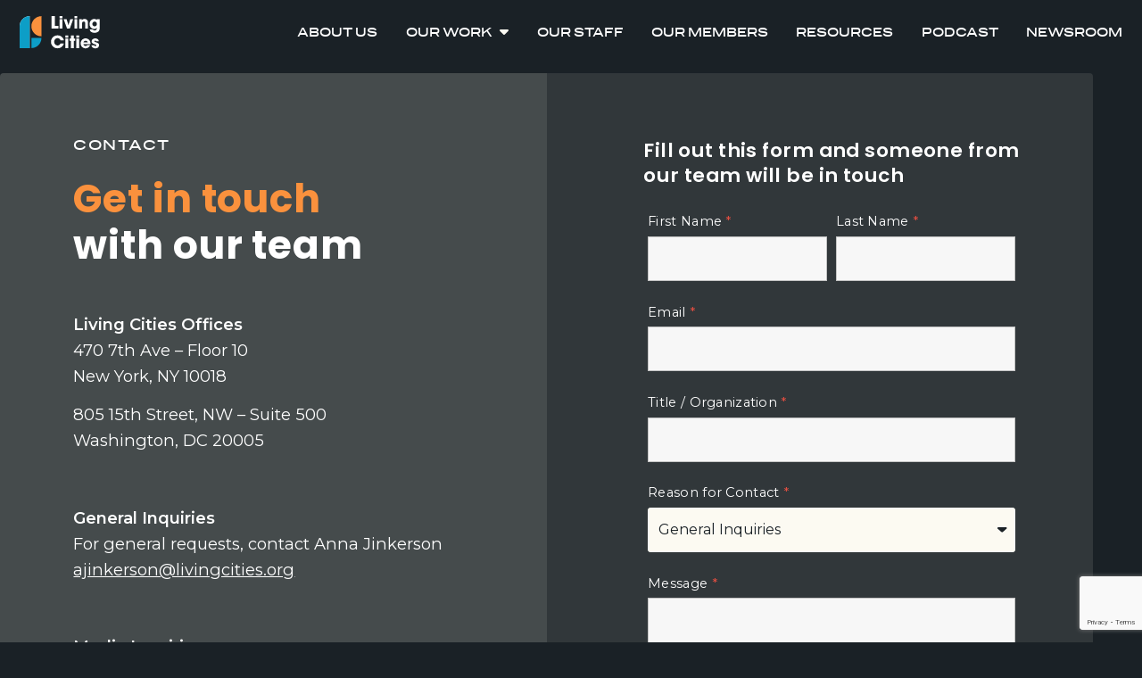

--- FILE ---
content_type: text/html; charset=UTF-8
request_url: https://livingcities.org/contact/
body_size: 17598
content:
<!doctype html>
<html lang="en-US">
<head>
	<meta charset="UTF-8">
	<meta name="viewport" content="width=device-width, initial-scale=1">
	<link rel="profile" href="https://gmpg.org/xfn/11">
	<title>Contact - Living Cities</title>

<!-- The SEO Framework by Sybre Waaijer -->
<meta name="robots" content="max-snippet:-1,max-image-preview:large,max-video-preview:-1" />
<link rel="canonical" href="https://livingcities.org/contact/" />
<meta property="og:type" content="website" />
<meta property="og:locale" content="en_US" />
<meta property="og:site_name" content="Living Cities" />
<meta property="og:title" content="Contact" />
<meta property="og:url" content="https://livingcities.org/contact/" />
<meta property="og:image" content="https://livingcities.org/wp-content/uploads/2024/03/cropped-sociallc.png" />
<meta property="og:image:width" content="1200" />
<meta property="og:image:height" content="630" />
<meta name="twitter:card" content="summary_large_image" />
<meta name="twitter:title" content="Contact" />
<meta name="twitter:image" content="https://livingcities.org/wp-content/uploads/2024/03/cropped-sociallc.png" />
<script type="application/ld+json">{"@context":"https://schema.org","@graph":[{"@type":"WebSite","@id":"https://livingcities.org/#/schema/WebSite","url":"https://livingcities.org/","name":"Living Cities","inLanguage":"en-US","potentialAction":{"@type":"SearchAction","target":{"@type":"EntryPoint","urlTemplate":"https://livingcities.org/search/{search_term_string}/"},"query-input":"required name=search_term_string"},"publisher":{"@type":"Organization","@id":"https://livingcities.org/#/schema/Organization","name":"Living Cities","url":"https://livingcities.org/","logo":{"@type":"ImageObject","url":"https://livingcities.org/wp-content/uploads/2024/03/cropped-favicon144.png","contentUrl":"https://livingcities.org/wp-content/uploads/2024/03/cropped-favicon144.png","width":512,"height":512,"contentSize":"14894"}}},{"@type":"WebPage","@id":"https://livingcities.org/contact/","url":"https://livingcities.org/contact/","name":"Contact - Living Cities","inLanguage":"en-US","isPartOf":{"@id":"https://livingcities.org/#/schema/WebSite"},"breadcrumb":{"@type":"BreadcrumbList","@id":"https://livingcities.org/#/schema/BreadcrumbList","itemListElement":[{"@type":"ListItem","position":1,"item":"https://livingcities.org/","name":"Living Cities"},{"@type":"ListItem","position":2,"name":"Contact"}]},"potentialAction":{"@type":"ReadAction","target":"https://livingcities.org/contact/"}}]}</script>
<!-- / The SEO Framework by Sybre Waaijer | 2.84ms meta | 0.31ms boot -->

<link rel='dns-prefetch' href='//cdnjs.cloudflare.com' />
<link rel='dns-prefetch' href='//cdn.jsdelivr.net' />
<link rel='dns-prefetch' href='//kit.fontawesome.com' />
<link rel="alternate" type="application/rss+xml" title="Living Cities &raquo; Feed" href="https://livingcities.org/feed/" />
<link rel="alternate" title="oEmbed (JSON)" type="application/json+oembed" href="https://livingcities.org/wp-json/oembed/1.0/embed?url=https%3A%2F%2Flivingcities.org%2Fcontact%2F" />
<link rel="alternate" title="oEmbed (XML)" type="text/xml+oembed" href="https://livingcities.org/wp-json/oembed/1.0/embed?url=https%3A%2F%2Flivingcities.org%2Fcontact%2F&#038;format=xml" />
<style id='wp-img-auto-sizes-contain-inline-css'>
img:is([sizes=auto i],[sizes^="auto," i]){contain-intrinsic-size:3000px 1500px}
/*# sourceURL=wp-img-auto-sizes-contain-inline-css */
</style>
<style id='wp-emoji-styles-inline-css'>

	img.wp-smiley, img.emoji {
		display: inline !important;
		border: none !important;
		box-shadow: none !important;
		height: 1em !important;
		width: 1em !important;
		margin: 0 0.07em !important;
		vertical-align: -0.1em !important;
		background: none !important;
		padding: 0 !important;
	}
/*# sourceURL=wp-emoji-styles-inline-css */
</style>
<style id='wp-block-library-inline-css'>
:root{--wp-block-synced-color:#7a00df;--wp-block-synced-color--rgb:122,0,223;--wp-bound-block-color:var(--wp-block-synced-color);--wp-editor-canvas-background:#ddd;--wp-admin-theme-color:#007cba;--wp-admin-theme-color--rgb:0,124,186;--wp-admin-theme-color-darker-10:#006ba1;--wp-admin-theme-color-darker-10--rgb:0,107,160.5;--wp-admin-theme-color-darker-20:#005a87;--wp-admin-theme-color-darker-20--rgb:0,90,135;--wp-admin-border-width-focus:2px}@media (min-resolution:192dpi){:root{--wp-admin-border-width-focus:1.5px}}.wp-element-button{cursor:pointer}:root .has-very-light-gray-background-color{background-color:#eee}:root .has-very-dark-gray-background-color{background-color:#313131}:root .has-very-light-gray-color{color:#eee}:root .has-very-dark-gray-color{color:#313131}:root .has-vivid-green-cyan-to-vivid-cyan-blue-gradient-background{background:linear-gradient(135deg,#00d084,#0693e3)}:root .has-purple-crush-gradient-background{background:linear-gradient(135deg,#34e2e4,#4721fb 50%,#ab1dfe)}:root .has-hazy-dawn-gradient-background{background:linear-gradient(135deg,#faaca8,#dad0ec)}:root .has-subdued-olive-gradient-background{background:linear-gradient(135deg,#fafae1,#67a671)}:root .has-atomic-cream-gradient-background{background:linear-gradient(135deg,#fdd79a,#004a59)}:root .has-nightshade-gradient-background{background:linear-gradient(135deg,#330968,#31cdcf)}:root .has-midnight-gradient-background{background:linear-gradient(135deg,#020381,#2874fc)}:root{--wp--preset--font-size--normal:16px;--wp--preset--font-size--huge:42px}.has-regular-font-size{font-size:1em}.has-larger-font-size{font-size:2.625em}.has-normal-font-size{font-size:var(--wp--preset--font-size--normal)}.has-huge-font-size{font-size:var(--wp--preset--font-size--huge)}.has-text-align-center{text-align:center}.has-text-align-left{text-align:left}.has-text-align-right{text-align:right}.has-fit-text{white-space:nowrap!important}#end-resizable-editor-section{display:none}.aligncenter{clear:both}.items-justified-left{justify-content:flex-start}.items-justified-center{justify-content:center}.items-justified-right{justify-content:flex-end}.items-justified-space-between{justify-content:space-between}.screen-reader-text{border:0;clip-path:inset(50%);height:1px;margin:-1px;overflow:hidden;padding:0;position:absolute;width:1px;word-wrap:normal!important}.screen-reader-text:focus{background-color:#ddd;clip-path:none;color:#444;display:block;font-size:1em;height:auto;left:5px;line-height:normal;padding:15px 23px 14px;text-decoration:none;top:5px;width:auto;z-index:100000}html :where(.has-border-color){border-style:solid}html :where([style*=border-top-color]){border-top-style:solid}html :where([style*=border-right-color]){border-right-style:solid}html :where([style*=border-bottom-color]){border-bottom-style:solid}html :where([style*=border-left-color]){border-left-style:solid}html :where([style*=border-width]){border-style:solid}html :where([style*=border-top-width]){border-top-style:solid}html :where([style*=border-right-width]){border-right-style:solid}html :where([style*=border-bottom-width]){border-bottom-style:solid}html :where([style*=border-left-width]){border-left-style:solid}html :where(img[class*=wp-image-]){height:auto;max-width:100%}:where(figure){margin:0 0 1em}html :where(.is-position-sticky){--wp-admin--admin-bar--position-offset:var(--wp-admin--admin-bar--height,0px)}@media screen and (max-width:600px){html :where(.is-position-sticky){--wp-admin--admin-bar--position-offset:0px}}

/*# sourceURL=wp-block-library-inline-css */
</style><style id='global-styles-inline-css'>
:root{--wp--preset--aspect-ratio--square: 1;--wp--preset--aspect-ratio--4-3: 4/3;--wp--preset--aspect-ratio--3-4: 3/4;--wp--preset--aspect-ratio--3-2: 3/2;--wp--preset--aspect-ratio--2-3: 2/3;--wp--preset--aspect-ratio--16-9: 16/9;--wp--preset--aspect-ratio--9-16: 9/16;--wp--preset--color--black: #000000;--wp--preset--color--cyan-bluish-gray: #abb8c3;--wp--preset--color--white: #ffffff;--wp--preset--color--pale-pink: #f78da7;--wp--preset--color--vivid-red: #cf2e2e;--wp--preset--color--luminous-vivid-orange: #ff6900;--wp--preset--color--luminous-vivid-amber: #fcb900;--wp--preset--color--light-green-cyan: #7bdcb5;--wp--preset--color--vivid-green-cyan: #00d084;--wp--preset--color--pale-cyan-blue: #8ed1fc;--wp--preset--color--vivid-cyan-blue: #0693e3;--wp--preset--color--vivid-purple: #9b51e0;--wp--preset--gradient--vivid-cyan-blue-to-vivid-purple: linear-gradient(135deg,rgb(6,147,227) 0%,rgb(155,81,224) 100%);--wp--preset--gradient--light-green-cyan-to-vivid-green-cyan: linear-gradient(135deg,rgb(122,220,180) 0%,rgb(0,208,130) 100%);--wp--preset--gradient--luminous-vivid-amber-to-luminous-vivid-orange: linear-gradient(135deg,rgb(252,185,0) 0%,rgb(255,105,0) 100%);--wp--preset--gradient--luminous-vivid-orange-to-vivid-red: linear-gradient(135deg,rgb(255,105,0) 0%,rgb(207,46,46) 100%);--wp--preset--gradient--very-light-gray-to-cyan-bluish-gray: linear-gradient(135deg,rgb(238,238,238) 0%,rgb(169,184,195) 100%);--wp--preset--gradient--cool-to-warm-spectrum: linear-gradient(135deg,rgb(74,234,220) 0%,rgb(151,120,209) 20%,rgb(207,42,186) 40%,rgb(238,44,130) 60%,rgb(251,105,98) 80%,rgb(254,248,76) 100%);--wp--preset--gradient--blush-light-purple: linear-gradient(135deg,rgb(255,206,236) 0%,rgb(152,150,240) 100%);--wp--preset--gradient--blush-bordeaux: linear-gradient(135deg,rgb(254,205,165) 0%,rgb(254,45,45) 50%,rgb(107,0,62) 100%);--wp--preset--gradient--luminous-dusk: linear-gradient(135deg,rgb(255,203,112) 0%,rgb(199,81,192) 50%,rgb(65,88,208) 100%);--wp--preset--gradient--pale-ocean: linear-gradient(135deg,rgb(255,245,203) 0%,rgb(182,227,212) 50%,rgb(51,167,181) 100%);--wp--preset--gradient--electric-grass: linear-gradient(135deg,rgb(202,248,128) 0%,rgb(113,206,126) 100%);--wp--preset--gradient--midnight: linear-gradient(135deg,rgb(2,3,129) 0%,rgb(40,116,252) 100%);--wp--preset--font-size--small: 13px;--wp--preset--font-size--medium: 20px;--wp--preset--font-size--large: 36px;--wp--preset--font-size--x-large: 42px;--wp--preset--spacing--20: 0.44rem;--wp--preset--spacing--30: 0.67rem;--wp--preset--spacing--40: 1rem;--wp--preset--spacing--50: 1.5rem;--wp--preset--spacing--60: 2.25rem;--wp--preset--spacing--70: 3.38rem;--wp--preset--spacing--80: 5.06rem;--wp--preset--shadow--natural: 6px 6px 9px rgba(0, 0, 0, 0.2);--wp--preset--shadow--deep: 12px 12px 50px rgba(0, 0, 0, 0.4);--wp--preset--shadow--sharp: 6px 6px 0px rgba(0, 0, 0, 0.2);--wp--preset--shadow--outlined: 6px 6px 0px -3px rgb(255, 255, 255), 6px 6px rgb(0, 0, 0);--wp--preset--shadow--crisp: 6px 6px 0px rgb(0, 0, 0);}:where(.is-layout-flex){gap: 0.5em;}:where(.is-layout-grid){gap: 0.5em;}body .is-layout-flex{display: flex;}.is-layout-flex{flex-wrap: wrap;align-items: center;}.is-layout-flex > :is(*, div){margin: 0;}body .is-layout-grid{display: grid;}.is-layout-grid > :is(*, div){margin: 0;}:where(.wp-block-columns.is-layout-flex){gap: 2em;}:where(.wp-block-columns.is-layout-grid){gap: 2em;}:where(.wp-block-post-template.is-layout-flex){gap: 1.25em;}:where(.wp-block-post-template.is-layout-grid){gap: 1.25em;}.has-black-color{color: var(--wp--preset--color--black) !important;}.has-cyan-bluish-gray-color{color: var(--wp--preset--color--cyan-bluish-gray) !important;}.has-white-color{color: var(--wp--preset--color--white) !important;}.has-pale-pink-color{color: var(--wp--preset--color--pale-pink) !important;}.has-vivid-red-color{color: var(--wp--preset--color--vivid-red) !important;}.has-luminous-vivid-orange-color{color: var(--wp--preset--color--luminous-vivid-orange) !important;}.has-luminous-vivid-amber-color{color: var(--wp--preset--color--luminous-vivid-amber) !important;}.has-light-green-cyan-color{color: var(--wp--preset--color--light-green-cyan) !important;}.has-vivid-green-cyan-color{color: var(--wp--preset--color--vivid-green-cyan) !important;}.has-pale-cyan-blue-color{color: var(--wp--preset--color--pale-cyan-blue) !important;}.has-vivid-cyan-blue-color{color: var(--wp--preset--color--vivid-cyan-blue) !important;}.has-vivid-purple-color{color: var(--wp--preset--color--vivid-purple) !important;}.has-black-background-color{background-color: var(--wp--preset--color--black) !important;}.has-cyan-bluish-gray-background-color{background-color: var(--wp--preset--color--cyan-bluish-gray) !important;}.has-white-background-color{background-color: var(--wp--preset--color--white) !important;}.has-pale-pink-background-color{background-color: var(--wp--preset--color--pale-pink) !important;}.has-vivid-red-background-color{background-color: var(--wp--preset--color--vivid-red) !important;}.has-luminous-vivid-orange-background-color{background-color: var(--wp--preset--color--luminous-vivid-orange) !important;}.has-luminous-vivid-amber-background-color{background-color: var(--wp--preset--color--luminous-vivid-amber) !important;}.has-light-green-cyan-background-color{background-color: var(--wp--preset--color--light-green-cyan) !important;}.has-vivid-green-cyan-background-color{background-color: var(--wp--preset--color--vivid-green-cyan) !important;}.has-pale-cyan-blue-background-color{background-color: var(--wp--preset--color--pale-cyan-blue) !important;}.has-vivid-cyan-blue-background-color{background-color: var(--wp--preset--color--vivid-cyan-blue) !important;}.has-vivid-purple-background-color{background-color: var(--wp--preset--color--vivid-purple) !important;}.has-black-border-color{border-color: var(--wp--preset--color--black) !important;}.has-cyan-bluish-gray-border-color{border-color: var(--wp--preset--color--cyan-bluish-gray) !important;}.has-white-border-color{border-color: var(--wp--preset--color--white) !important;}.has-pale-pink-border-color{border-color: var(--wp--preset--color--pale-pink) !important;}.has-vivid-red-border-color{border-color: var(--wp--preset--color--vivid-red) !important;}.has-luminous-vivid-orange-border-color{border-color: var(--wp--preset--color--luminous-vivid-orange) !important;}.has-luminous-vivid-amber-border-color{border-color: var(--wp--preset--color--luminous-vivid-amber) !important;}.has-light-green-cyan-border-color{border-color: var(--wp--preset--color--light-green-cyan) !important;}.has-vivid-green-cyan-border-color{border-color: var(--wp--preset--color--vivid-green-cyan) !important;}.has-pale-cyan-blue-border-color{border-color: var(--wp--preset--color--pale-cyan-blue) !important;}.has-vivid-cyan-blue-border-color{border-color: var(--wp--preset--color--vivid-cyan-blue) !important;}.has-vivid-purple-border-color{border-color: var(--wp--preset--color--vivid-purple) !important;}.has-vivid-cyan-blue-to-vivid-purple-gradient-background{background: var(--wp--preset--gradient--vivid-cyan-blue-to-vivid-purple) !important;}.has-light-green-cyan-to-vivid-green-cyan-gradient-background{background: var(--wp--preset--gradient--light-green-cyan-to-vivid-green-cyan) !important;}.has-luminous-vivid-amber-to-luminous-vivid-orange-gradient-background{background: var(--wp--preset--gradient--luminous-vivid-amber-to-luminous-vivid-orange) !important;}.has-luminous-vivid-orange-to-vivid-red-gradient-background{background: var(--wp--preset--gradient--luminous-vivid-orange-to-vivid-red) !important;}.has-very-light-gray-to-cyan-bluish-gray-gradient-background{background: var(--wp--preset--gradient--very-light-gray-to-cyan-bluish-gray) !important;}.has-cool-to-warm-spectrum-gradient-background{background: var(--wp--preset--gradient--cool-to-warm-spectrum) !important;}.has-blush-light-purple-gradient-background{background: var(--wp--preset--gradient--blush-light-purple) !important;}.has-blush-bordeaux-gradient-background{background: var(--wp--preset--gradient--blush-bordeaux) !important;}.has-luminous-dusk-gradient-background{background: var(--wp--preset--gradient--luminous-dusk) !important;}.has-pale-ocean-gradient-background{background: var(--wp--preset--gradient--pale-ocean) !important;}.has-electric-grass-gradient-background{background: var(--wp--preset--gradient--electric-grass) !important;}.has-midnight-gradient-background{background: var(--wp--preset--gradient--midnight) !important;}.has-small-font-size{font-size: var(--wp--preset--font-size--small) !important;}.has-medium-font-size{font-size: var(--wp--preset--font-size--medium) !important;}.has-large-font-size{font-size: var(--wp--preset--font-size--large) !important;}.has-x-large-font-size{font-size: var(--wp--preset--font-size--x-large) !important;}
/*# sourceURL=global-styles-inline-css */
</style>

<style id='classic-theme-styles-inline-css'>
/*! This file is auto-generated */
.wp-block-button__link{color:#fff;background-color:#32373c;border-radius:9999px;box-shadow:none;text-decoration:none;padding:calc(.667em + 2px) calc(1.333em + 2px);font-size:1.125em}.wp-block-file__button{background:#32373c;color:#fff;text-decoration:none}
/*# sourceURL=/wp-includes/css/classic-themes.min.css */
</style>
<link rel='stylesheet' id='livingcities-style-css' href='https://livingcities.org/wp-content/themes/living-cities/style.css?ver=1.1.2' media='all' />
<link rel='stylesheet' id='bootstrap-style-css' href='//cdn.jsdelivr.net/npm/bootstrap@5.3.2/dist/css/bootstrap.min.css?ver=1.1.2' media='all' />
<link rel='stylesheet' id='fontawesome-style-css' href='//kit.fontawesome.com/d07ef64ab9.css?ver=1.1.2' media='all' />
<link rel='stylesheet' id='swiper-style-css' href='//cdn.jsdelivr.net/npm/swiper@11/swiper-bundle.min.css?ver=1.1.2' media='all' />
<link rel='stylesheet' id='bd-desktop-style-css' href='https://livingcities.org/wp-content/themes/living-cities/css/desktop.css?ver=1.1.2' media='all' />
<link rel='stylesheet' id='bd-tablet-style-css' href='https://livingcities.org/wp-content/themes/living-cities/css/tablet.css?ver=1.1.2' media='all' />
<link rel='stylesheet' id='bd-mobile-style-css' href='https://livingcities.org/wp-content/themes/living-cities/css/mobile.css?ver=1.1.2' media='all' />
<link rel='stylesheet' id='bd-animation-style-css' href='https://livingcities.org/wp-content/themes/living-cities/css/animation.css?ver=1.1.2' media='all' />
<link rel='stylesheet' id='bd-lity-style-css' href='https://livingcities.org/wp-content/themes/living-cities/css/lity.css?ver=1.1.2' media='all' />
<script src="https://livingcities.org/wp-includes/js/jquery/jquery.min.js?ver=3.7.1" id="jquery-core-js"></script>
<script src="https://livingcities.org/wp-includes/js/jquery/jquery-migrate.min.js?ver=3.4.1" id="jquery-migrate-js"></script>
<script id="file_uploads_nfpluginsettings-js-extra">
var params = {"clearLogRestUrl":"https://livingcities.org/wp-json/nf-file-uploads/debug-log/delete-all","clearLogButtonId":"file_uploads_clear_debug_logger","downloadLogRestUrl":"https://livingcities.org/wp-json/nf-file-uploads/debug-log/get-all","downloadLogButtonId":"file_uploads_download_debug_logger"};
//# sourceURL=file_uploads_nfpluginsettings-js-extra
</script>
<script src="https://livingcities.org/wp-content/plugins/ninja-forms-uploads/assets/js/nfpluginsettings.js?ver=3.3.23" id="file_uploads_nfpluginsettings-js"></script>
<script src="//cdnjs.cloudflare.com/ajax/libs/classlist/2014.01.31/classList.min.js?ver=6.9" id="classList-js-js"></script>
<script src="//cdnjs.cloudflare.com/ajax/libs/jquery.serializeJSON/3.2.1/jquery.serializejson.min.js?ver=6.9" id="serialize-js-js"></script>
<link rel="https://api.w.org/" href="https://livingcities.org/wp-json/" /><link rel="alternate" title="JSON" type="application/json" href="https://livingcities.org/wp-json/wp/v2/pages/152" /><link rel="EditURI" type="application/rsd+xml" title="RSD" href="https://livingcities.org/xmlrpc.php?rsd" />
<link rel="icon" href="https://livingcities.org/wp-content/uploads/2024/03/cropped-favicon144-32x32.png" sizes="32x32" />
<link rel="icon" href="https://livingcities.org/wp-content/uploads/2024/03/cropped-favicon144-192x192.png" sizes="192x192" />
<link rel="apple-touch-icon" href="https://livingcities.org/wp-content/uploads/2024/03/cropped-favicon144-180x180.png" />
<meta name="msapplication-TileImage" content="https://livingcities.org/wp-content/uploads/2024/03/cropped-favicon144-270x270.png" />
		<style id="wp-custom-css">
			
.bd_desktop_nav li a.active {
    opacity: .5;
    transition: .3s ease-in-out;
}

header.header-scrolled {
    background-color: var(--coal);
    transition: .3s ease-in-out;
    padding: 0.589637rem 0;
}
.bd_header_logo {
	 transition: .3s ease-in-out;
}
.header-scrolled .bd_header_logo {
	    width: 3.518967rem;
	 transition: .3s ease-in-out;
}
*:hover {
	transition: 0.35s
}
.bd_btn_prev:hover, .bd_btn_prev:hover {
	opacity:0.8
}

/* .bd_icon_box:hover {
    opacity: 0.7;
	transition: .3s ease-in-out;
} */

.bd_post_image {
    background-image: url(https://livingcities.org/wp-content/uploads/2024/03/header-logo.svg);
    background-repeat: no-repeat;
    background-position: center;
    background-color: #444;
}


a {
    --bs-link-color-rgb: 14, 158, 199;
}

a:hover {
    --bs-link-hover-color-rgb: 250, 145, 62;
}		</style>
			
	<!-- Google Tag Manager -->
<script>(function(w,d,s,l,i){w[l]=w[l]||[];w[l].push({'gtm.start':
new Date().getTime(),event:'gtm.js'});var f=d.getElementsByTagName(s)[0],
j=d.createElement(s),dl=l!='dataLayer'?'&l='+l:'';j.async=true;j.src=
'https://www.googletagmanager.com/gtm.js?id='+i+dl;f.parentNode.insertBefore(j,f);
})(window,document,'script','dataLayer','GTM-PTLCTBW');</script>
<!-- End Google Tag Manager -->
	<script async src="https://www.googletagmanager.com/gtag/js?id=G-M7GBFHBD0Y"></script> <script> window.dataLayer = window.dataLayer || []; function gtag(){dataLayer.push(arguments);} gtag('js', new Date()); gtag('config', 'G-M7GBFHBD0Y'); </script>
	<script>var $ = jQuery;</script>
<link rel='stylesheet' id='dashicons-css' href='https://livingcities.org/wp-includes/css/dashicons.min.css?ver=6.9' media='all' />
<link rel='stylesheet' id='nf-display-css' href='https://livingcities.org/wp-content/plugins/ninja-forms/assets/css/display-opinions-light.css?ver=6.9' media='all' />
<link rel='stylesheet' id='nf-font-awesome-css' href='https://livingcities.org/wp-content/plugins/ninja-forms/assets/css/font-awesome.min.css?ver=6.9' media='all' />
<link rel='stylesheet' id='nf-layout-front-end-css' href='https://livingcities.org/wp-content/plugins/ninja-forms-style/layouts/assets/css/display-structure.css?ver=3.0.29' media='all' />
</head>

<body class="wp-singular page-template page-template-t-contact page-template-t-contact-php page page-id-152 wp-theme-living-cities">
	
	<!-- Google Tag Manager (noscript) -->
<noscript><iframe src="https://www.googletagmanager.com/ns.html?id=GTM-PTLCTBW" height="0" width="0"></iframe></noscript>
<!-- End Google Tag Manager (noscript) -->
	
	
	<div class="nav">    
		<div class="nav__content">
			<nav class="nav__list">
				<ul class="bd_mobile_nav">	
					<li role="listitem" class="menu-item menu-item-type-post_type menu-item-object-page"><a href="https://livingcities.org/about/" aria-label="About Us">About Us</a></li>
<li role="listitem" class="menu-item menu-item-type-post_type menu-item-object-page menu-item-has-children"><a href="https://livingcities.org/work/" aria-label="Our Work" aria-haspopup="true" aria-expanded="false">Our Work</a>
<i class="fa-solid fa-caret-down"></i>
<ul class="sub-menu" role="list" aria-expanded="false">
<li role="listitem" class="menu-heading menu-item menu-item-type-custom menu-item-object-custom"><span class="dropdown-item-heading" role="heading">Current Initiatives</span></li>
<li role="listitem" class="menu-item menu-item-type-post_type menu-item-object-page"><a href="https://livingcities.org/initiative/closing-the-gaps-network/" aria-label="Closing the Gaps Network">Closing the Gaps Network</a></li>
<li role="listitem" class="menu-item menu-item-type-post_type menu-item-object-page"><a href="https://livingcities.org/initiative/business-starts-and-growth/" aria-label="Business Starts and Growth">Business Starts and Growth</a></li>
<li role="listitem" class="menu-item menu-item-type-post_type menu-item-object-page"><a href="https://livingcities.org/initiative/breaking-barriers-to-business/" aria-label="Breaking Barriers to Business">Breaking Barriers to Business</a></li>
<li role="listitem" class="menu-item menu-item-type-post_type menu-item-object-page"><a href="https://livingcities.org/initiative/year-of-reckoning/" aria-label="Year of Reckoning">Year of Reckoning</a></li>
<li role="listitem" class="menu-item menu-item-type-post_type menu-item-object-page"><a href="https://livingcities.org/initiative/center-for-wealth-equity/" aria-label="Center for Wealth Equity">Center for Wealth Equity</a></li>
</ul>
</li>
<li role="listitem" class="menu-item menu-item-type-post_type menu-item-object-page"><a href="https://livingcities.org/our-people/" aria-label="Our Staff">Our Staff</a></li>
<li role="listitem" class="menu-item menu-item-type-post_type menu-item-object-page"><a href="https://livingcities.org/our-members/" aria-label="Our Members">Our Members</a></li>
<li role="listitem" class="menu-item menu-item-type-post_type menu-item-object-page"><a href="https://livingcities.org/resources/" aria-label="Resources">Resources</a></li>
<li role="listitem" class="menu-item menu-item-type-post_type menu-item-object-page"><a href="https://livingcities.org/podcast/" aria-label="Podcast">Podcast</a></li>
<li role="listitem" class="menu-item menu-item-type-post_type menu-item-object-page"><a href="https://livingcities.org/newsroom/" aria-label="Newsroom">Newsroom</a></li>
				</ul>
			</nav>
		</div>    
	</div>

    <header>
      <div class="container-fluid">
        <div class="row align-items-center">
          <div class="col-sm-2 col-6">
            <a href="/" class="bd_header_logo_link"><img src="/wp-content/uploads/2024/03/header-logo.svg" class="bd_header_logo"></a>
          </div>

          <div class="col-sm-10 col-6 text-end">
            <ul class="bd_desktop_nav bd_main_menu text-end">
				<li role="listitem" class="menu-item menu-item-type-post_type menu-item-object-page"><a href="https://livingcities.org/about/" aria-label="About Us">About Us</a></li>
<li role="listitem" class="menu-item menu-item-type-post_type menu-item-object-page menu-item-has-children"><a href="https://livingcities.org/work/" aria-label="Our Work" aria-haspopup="true" aria-expanded="false">Our Work</a>
<i class="fa-solid fa-caret-down"></i>
<ul class="sub-menu" role="list" aria-expanded="false">
<li role="listitem" class="menu-heading menu-item menu-item-type-custom menu-item-object-custom"><span class="dropdown-item-heading" role="heading">Current Initiatives</span></li>
<li role="listitem" class="menu-item menu-item-type-post_type menu-item-object-page"><a href="https://livingcities.org/initiative/closing-the-gaps-network/" aria-label="Closing the Gaps Network">Closing the Gaps Network</a></li>
<li role="listitem" class="menu-item menu-item-type-post_type menu-item-object-page"><a href="https://livingcities.org/initiative/business-starts-and-growth/" aria-label="Business Starts and Growth">Business Starts and Growth</a></li>
<li role="listitem" class="menu-item menu-item-type-post_type menu-item-object-page"><a href="https://livingcities.org/initiative/breaking-barriers-to-business/" aria-label="Breaking Barriers to Business">Breaking Barriers to Business</a></li>
<li role="listitem" class="menu-item menu-item-type-post_type menu-item-object-page"><a href="https://livingcities.org/initiative/year-of-reckoning/" aria-label="Year of Reckoning">Year of Reckoning</a></li>
<li role="listitem" class="menu-item menu-item-type-post_type menu-item-object-page"><a href="https://livingcities.org/initiative/center-for-wealth-equity/" aria-label="Center for Wealth Equity">Center for Wealth Equity</a></li>
</ul>
</li>
<li role="listitem" class="menu-item menu-item-type-post_type menu-item-object-page"><a href="https://livingcities.org/our-people/" aria-label="Our Staff">Our Staff</a></li>
<li role="listitem" class="menu-item menu-item-type-post_type menu-item-object-page"><a href="https://livingcities.org/our-members/" aria-label="Our Members">Our Members</a></li>
<li role="listitem" class="menu-item menu-item-type-post_type menu-item-object-page"><a href="https://livingcities.org/resources/" aria-label="Resources">Resources</a></li>
<li role="listitem" class="menu-item menu-item-type-post_type menu-item-object-page"><a href="https://livingcities.org/podcast/" aria-label="Podcast">Podcast</a></li>
<li role="listitem" class="menu-item menu-item-type-post_type menu-item-object-page"><a href="https://livingcities.org/newsroom/" aria-label="Newsroom">Newsroom</a></li>
            </ul>
			  <div class="Trigger nav__trigger">
				  <div class="Trigger-top no-animation"></div>
				  <div class="Trigger-bottom no-animation"></div>
			  </div>
          </div>
        </div>
      </div>
    </header>


<section class="bd_contact_section bd_dual_color_section">
	<div class="container">
		<div class="row">

			<div class="col-lg-5">
				<div class="bd_contact_content">
					<h2 class="bd_eyebrow">
						Contact					</h2>
					<h1>
						<span>Get in touch</span> <br class="d-none d-lg-block">with our team					</h1>

					<div class="bd_address">
<p><b>Living Cities Offices</b><br />
470 7th Ave – Floor 10<br />
New York, NY 10018</p>
<p>805 15th Street, NW &#8211; Suite 500<br />
Washington, DC 20005</p>
</div>
<div class="bd_inquiries">
<p><b>General Inquiries</b><br />
For general requests, contact Anna Jinkerson<br />
<a href="mailto:ajinkerson@livingcities.org">ajinkerson@livingcities.org</a></p>
</div>
<div class="bd_inquiries">
<p><b>Media Inquiries</b><br />
For media requests, contact our press inbox.<br />
<a href="mailto:press@livingcities.org">press@livingcities.org</a></p>
</div>
				</div>
			</div>

			<div class="col-lg-5 ms-auto">
				<div class="bd_contact_form_wrapper">
					<h3>Fill out this form and someone from our team will be in touch</h3>
					<div class="form_area">
						<noscript class="ninja-forms-noscript-message">
	Notice: JavaScript is required for this content.</noscript>
<div id="nf-form-2-cont" class="nf-form-cont" aria-live="polite" aria-labelledby="nf-form-title-2" aria-describedby="nf-form-errors-2" role="form">

    <div class="nf-loading-spinner"></div>

</div>
        <!-- That data is being printed as a workaround to page builders reordering the order of the scripts loaded-->
        <script>var formDisplay=1;var nfForms=nfForms||[];var form=[];form.id='2';form.settings={"objectType":"Form Setting","editActive":true,"title":"Contact Form","show_title":0,"allow_public_link":0,"embed_form":"","clear_complete":1,"hide_complete":1,"default_label_pos":"above","wrapper_class":"","element_class":"","form_title_heading_level":"3","key":"","add_submit":0,"currency":"","unique_field_error":"A form with this value has already been submitted.","logged_in":false,"not_logged_in_msg":"","sub_limit_msg":"The form has reached its submission limit.","calculations":[],"container_styles_show_advanced_css":0,"title_styles_show_advanced_css":0,"row_styles_show_advanced_css":0,"row-odd_styles_show_advanced_css":0,"success-msg_styles_show_advanced_css":0,"error_msg_styles_show_advanced_css":0,"conditions":[{"collapsed":false,"process":1,"connector":"all","when":[{"connector":"AND","key":"reason_for_contact_1710069121837","comparator":"equal","value":"general-inquiries","type":"field","modelType":"when"}],"then":[{"key":6,"trigger":"activate_action","value":"","type":"action","modelType":"then"}],"else":[{"key":6,"trigger":"deactivate_action","type":"action","modelType":"else"}]},{"collapsed":false,"process":1,"connector":"all","when":[{"connector":"AND","key":"reason_for_contact_1710069121837","comparator":"equal","value":"careers","type":"field","modelType":"when"}],"then":[{"key":11,"trigger":"activate_action","value":"","type":"action","modelType":"then"}],"else":[{"key":11,"trigger":"deactivate_action","type":"action","modelType":"else"}]},{"collapsed":false,"process":1,"connector":"all","when":[{"connector":"AND","key":"reason_for_contact_1710069121837","comparator":"equal","value":"media-inquiries","type":"field","modelType":"when"}],"then":[{"key":12,"trigger":"activate_action","value":"","type":"action","modelType":"then"}],"else":[{"key":12,"trigger":"deactivate_action","type":"action","modelType":"else"}]},{"collapsed":false,"process":1,"connector":"all","when":[{"connector":"AND","key":"reason_for_contact_1710069121837","comparator":"equal","value":"memberships-and-partnerships","type":"field","modelType":"when"}],"then":[{"key":13,"trigger":"activate_action","value":"","type":"action","modelType":"then"}],"else":[{"key":13,"trigger":"deactivate_action","type":"action","modelType":"else"}]}],"formContentData":[{"order":1,"cells":[{"order":0,"fields":["firstname_1710069057017"],"width":50},{"order":1,"fields":["lastname_1710069059490"],"width":50}]},{"order":2,"cells":[{"order":0,"fields":["email_1710069066989"],"width":"100"}]},{"order":3,"cells":[{"order":0,"fields":["title_organization_1710069103590"],"width":"100"}]},{"order":4,"cells":[{"order":0,"fields":["reason_for_contact_1710069121837"],"width":"100"}]},{"order":5,"cells":[{"order":0,"fields":["message_1710069149224"],"width":"100"}]},{"order":6,"cells":[{"order":0,"fields":["submit_now_1710069174896"],"width":"100"}]}],"changeEmailErrorMsg":"Please enter a valid email address!","changeDateErrorMsg":"Please enter a valid date!","confirmFieldErrorMsg":"These fields must match!","fieldNumberNumMinError":"Number Min Error","fieldNumberNumMaxError":"Number Max Error","fieldNumberIncrementBy":"Please increment by ","formErrorsCorrectErrors":"Please correct errors before submitting this form.","validateRequiredField":"This is a required field.","honeypotHoneypotError":"Honeypot Error","fieldsMarkedRequired":"Fields marked with an <span class=\"ninja-forms-req-symbol\">*<\/span> are required","drawerDisabled":false,"ninjaForms":"Ninja Forms","fieldTextareaRTEInsertLink":"Insert Link","fieldTextareaRTEInsertMedia":"Insert Media","fieldTextareaRTESelectAFile":"Select a file","formHoneypot":"If you are a human seeing this field, please leave it empty.","fileUploadOldCodeFileUploadInProgress":"File Upload in Progress.","fileUploadOldCodeFileUpload":"FILE UPLOAD","currencySymbol":"&#36;","thousands_sep":",","decimal_point":".","siteLocale":"en_US","dateFormat":"m\/d\/Y","startOfWeek":"1","of":"of","previousMonth":"Previous Month","nextMonth":"Next Month","months":["January","February","March","April","May","June","July","August","September","October","November","December"],"monthsShort":["Jan","Feb","Mar","Apr","May","Jun","Jul","Aug","Sep","Oct","Nov","Dec"],"weekdays":["Sunday","Monday","Tuesday","Wednesday","Thursday","Friday","Saturday"],"weekdaysShort":["Sun","Mon","Tue","Wed","Thu","Fri","Sat"],"weekdaysMin":["Su","Mo","Tu","We","Th","Fr","Sa"],"recaptchaConsentMissing":"reCaptcha validation couldn&#039;t load.","recaptchaMissingCookie":"reCaptcha v3 validation couldn&#039;t load the cookie needed to submit the form.","recaptchaConsentEvent":"Accept reCaptcha cookies before sending the form.","currency_symbol":"","beforeForm":"","beforeFields":"","afterFields":"","afterForm":""};form.fields=[{"objectType":"Field","objectDomain":"fields","editActive":false,"order":1,"idAttribute":"id","label":"First Name","type":"firstname","key":"firstname_1710069057017","label_pos":"above","required":1,"default":"","placeholder":"","container_class":"","element_class":"","admin_label":"","help_text":"","custom_name_attribute":"fname","personally_identifiable":1,"wrap_styles_show_advanced_css":0,"label_styles_show_advanced_css":0,"element_styles_show_advanced_css":0,"cellcid":"c3770","value":"","cellOrder":1,"wrap_styles_border":"","wrap_styles_width":"","wrap_styles_margin":"","wrap_styles_padding":"","wrap_styles_float":"","label_styles_border":"","label_styles_width":"","label_styles_font-size":"","label_styles_margin":"","label_styles_padding":"","label_styles_float":"","element_styles_border":"","element_styles_width":"","element_styles_font-size":"","element_styles_margin":"","element_styles_padding":"","element_styles_float":"","id":5,"beforeField":"","afterField":"","parentType":"firstname","element_templates":["firstname","input"],"old_classname":"","wrap_template":"wrap"},{"objectType":"Field","objectDomain":"fields","editActive":false,"order":2,"idAttribute":"id","label":"Last Name","type":"lastname","cellcid":"c3773","key":"lastname_1710069059490","label_pos":"above","required":1,"default":"","placeholder":"","container_class":"","element_class":"","admin_label":"","help_text":"","custom_name_attribute":"lname","personally_identifiable":1,"wrap_styles_show_advanced_css":0,"label_styles_show_advanced_css":0,"element_styles_show_advanced_css":0,"value":"","wrap_styles_border":"","wrap_styles_width":"","wrap_styles_margin":"","wrap_styles_padding":"","wrap_styles_float":"","label_styles_border":"","label_styles_width":"","label_styles_font-size":"","label_styles_margin":"","label_styles_padding":"","label_styles_float":"","element_styles_border":"","element_styles_width":"","element_styles_font-size":"","element_styles_margin":"","element_styles_padding":"","element_styles_float":"","id":6,"beforeField":"","afterField":"","parentType":"lastname","element_templates":["lastname","input"],"old_classname":"","wrap_template":"wrap"},{"objectType":"Field","objectDomain":"fields","editActive":false,"order":3,"idAttribute":"id","label":"Email","type":"email","cellcid":"c3776","key":"email_1710069066989","label_pos":"above","required":1,"default":"","placeholder":"","container_class":"","element_class":"","admin_label":"","help_text":"","custom_name_attribute":"email","personally_identifiable":1,"wrap_styles_show_advanced_css":0,"label_styles_show_advanced_css":0,"element_styles_show_advanced_css":0,"value":"","cellOrder":3,"wrap_styles_border":"","wrap_styles_width":"","wrap_styles_margin":"","wrap_styles_padding":"","wrap_styles_float":"","label_styles_border":"","label_styles_width":"","label_styles_font-size":"","label_styles_margin":"","label_styles_padding":"","label_styles_float":"","element_styles_border":"","element_styles_width":"","element_styles_font-size":"","element_styles_margin":"","element_styles_padding":"","element_styles_float":"","id":7,"beforeField":"","afterField":"","parentType":"email","element_templates":["email","input"],"old_classname":"","wrap_template":"wrap"},{"objectType":"Field","objectDomain":"fields","editActive":false,"order":4,"idAttribute":"id","label":"Title \/ Organization","type":"textbox","key":"title_organization_1710069103590","label_pos":"above","required":1,"default":"","placeholder":"","container_class":"","element_class":"","input_limit":"","input_limit_type":"characters","input_limit_msg":"Character(s) left","manual_key":false,"admin_label":"","help_text":"","mask":"","custom_mask":"","custom_name_attribute":"","personally_identifiable":"","wrap_styles_border":"","wrap_styles_width":"","wrap_styles_margin":"","wrap_styles_padding":"","wrap_styles_float":"","wrap_styles_show_advanced_css":0,"label_styles_border":"","label_styles_width":"","label_styles_font-size":"","label_styles_margin":"","label_styles_padding":"","label_styles_float":"","label_styles_show_advanced_css":0,"element_styles_border":"","element_styles_width":"","element_styles_font-size":"","element_styles_margin":"","element_styles_padding":"","element_styles_float":"","element_styles_show_advanced_css":0,"cellcid":"c3779","value":"","drawerDisabled":false,"id":8,"beforeField":"","afterField":"","parentType":"textbox","element_templates":["textbox","input"],"old_classname":"","wrap_template":"wrap"},{"objectType":"Field","objectDomain":"fields","editActive":false,"order":999,"idAttribute":"id","type":"listselect","label":"Reason for Contact","key":"reason_for_contact_1710069121837","label_pos":"above","required":1,"options":[{"errors":[],"max_options":0,"label":"General Inquiries","value":"general-inquiries","calc":"General Inquiries","selected":0,"order":0,"settingModel":{"settings":false,"hide_merge_tags":false,"error":false,"name":"options","type":"option-repeater","label":"Options <a href=\"#\" class=\"nf-add-new\">Add New<\/a> <a href=\"#\" class=\"extra nf-open-import-tooltip\"><i class=\"fa fa-sign-in\" aria-hidden=\"true\"><\/i> Import<\/a>","width":"full","group":"","value":[{"label":"One","value":"one","calc":"","selected":0,"order":0},{"label":"Two","value":"two","calc":"","selected":0,"order":1},{"label":"Three","value":"three","calc":"","selected":0,"order":2}],"columns":{"label":{"header":"Label","default":""},"value":{"header":"Value","default":""},"calc":{"header":"Calc Value","default":""},"selected":{"header":"<span class=\"dashicons dashicons-yes\"><\/span>","default":0}}}},{"errors":[],"max_options":0,"order":1,"new":false,"options":[],"label":"Careers","value":"careers","calc":"","selected":0,"settingModel":{"settings":false,"hide_merge_tags":false,"error":false,"name":"options","type":"option-repeater","label":"Options <a href=\"#\" class=\"nf-add-new\">Add New<\/a> <a href=\"#\" class=\"extra nf-open-import-tooltip\"><i class=\"fa fa-sign-in\" aria-hidden=\"true\"><\/i> Import<\/a>","width":"full","group":"","value":[{"label":"One","value":"one","calc":"","selected":0,"order":0},{"label":"Two","value":"two","calc":"","selected":0,"order":1},{"label":"Three","value":"three","calc":"","selected":0,"order":2}],"columns":{"label":{"header":"Label","default":""},"value":{"header":"Value","default":""},"calc":{"header":"Calc Value","default":""},"selected":{"header":"<span class=\"dashicons dashicons-yes\"><\/span>","default":0}}}},{"errors":[],"max_options":0,"order":2,"new":false,"options":[],"label":"Media Inquiries","value":"media-inquiries","calc":"","selected":0,"settingModel":{"settings":false,"hide_merge_tags":false,"error":false,"name":"options","type":"option-repeater","label":"Options <a href=\"#\" class=\"nf-add-new\">Add New<\/a> <a href=\"#\" class=\"extra nf-open-import-tooltip\"><i class=\"fa fa-sign-in\" aria-hidden=\"true\"><\/i> Import<\/a>","width":"full","group":"","value":[{"label":"One","value":"one","calc":"","selected":0,"order":0},{"label":"Two","value":"two","calc":"","selected":0,"order":1},{"label":"Three","value":"three","calc":"","selected":0,"order":2}],"columns":{"label":{"header":"Label","default":""},"value":{"header":"Value","default":""},"calc":{"header":"Calc Value","default":""},"selected":{"header":"<span class=\"dashicons dashicons-yes\"><\/span>","default":0}}}},{"errors":[],"max_options":0,"order":3,"new":false,"options":[],"label":"Memberships & Partnerships","value":"memberships-and-partnerships","calc":"","selected":0,"settingModel":{"settings":false,"hide_merge_tags":false,"error":false,"name":"options","type":"option-repeater","label":"Options <a href=\"#\" class=\"nf-add-new\">Add New<\/a> <a href=\"#\" class=\"extra nf-open-import-tooltip\"><i class=\"fa fa-sign-in\" aria-hidden=\"true\"><\/i> Import<\/a>","width":"full","group":"","value":[{"label":"One","value":"one","calc":"","selected":0,"order":0},{"label":"Two","value":"two","calc":"","selected":0,"order":1},{"label":"Three","value":"three","calc":"","selected":0,"order":2}],"columns":{"label":{"header":"Label","default":""},"value":{"header":"Value","default":""},"calc":{"header":"Calc Value","default":""},"selected":{"header":"<span class=\"dashicons dashicons-yes\"><\/span>","default":0}}}}],"container_class":"","element_class":"","admin_label":"","help_text":"","wrap_styles_border":"","wrap_styles_width":"","wrap_styles_margin":"","wrap_styles_padding":"","wrap_styles_float":"","wrap_styles_show_advanced_css":0,"label_styles_border":"","label_styles_width":"","label_styles_font-size":"","label_styles_margin":"","label_styles_padding":"","label_styles_float":"","label_styles_show_advanced_css":0,"element_styles_border":"","element_styles_width":"","element_styles_font-size":"","element_styles_margin":"","element_styles_padding":"","element_styles_float":"","element_styles_show_advanced_css":0,"cellcid":"c3782","drawerDisabled":false,"id":9,"beforeField":"","afterField":"","value":"","parentType":"list","element_templates":["listselect","input"],"old_classname":"list-select","wrap_template":"wrap"},{"objectType":"Field","objectDomain":"fields","editActive":false,"order":999,"idAttribute":"id","type":"textarea","label":"Message","key":"message_1710069149224","label_pos":"above","required":1,"default":"","placeholder":"","container_class":"","element_class":"","input_limit":"","input_limit_type":"characters","input_limit_msg":"Character(s) left","manual_key":false,"admin_label":"","help_text":"","textarea_rte":"","disable_rte_mobile":"","textarea_media":"","wrap_styles_border":"","wrap_styles_width":"","wrap_styles_margin":"","wrap_styles_padding":"","wrap_styles_float":"","wrap_styles_show_advanced_css":0,"label_styles_border":"","label_styles_width":"","label_styles_font-size":"","label_styles_margin":"","label_styles_padding":"","label_styles_float":"","label_styles_show_advanced_css":0,"element_styles_border":"","element_styles_width":"","element_styles_font-size":"","element_styles_margin":"","element_styles_padding":"","element_styles_float":"","element_styles_show_advanced_css":0,"cellcid":"c3785","value":"","drawerDisabled":false,"id":10,"beforeField":"","afterField":"","parentType":"textarea","element_templates":["textarea","input"],"old_classname":"","wrap_template":"wrap"},{"objectType":"Field","objectDomain":"fields","editActive":false,"order":999,"idAttribute":"id","type":"submit","label":"Submit Now","processing_label":"Processing","container_class":"","element_class":"","key":"submit_now_1710069174896","wrap_styles_border":"","wrap_styles_width":"","wrap_styles_margin":"","wrap_styles_padding":"","wrap_styles_float":"","wrap_styles_show_advanced_css":0,"element_styles_border":"","element_styles_width":"","element_styles_font-size":"","element_styles_margin":"","element_styles_padding":"","element_styles_float":"","element_styles_show_advanced_css":0,"submit_element_hover_styles_border":"","submit_element_hover_styles_width":"","submit_element_hover_styles_font-size":"","submit_element_hover_styles_margin":"","submit_element_hover_styles_padding":"","submit_element_hover_styles_float":"","submit_element_hover_styles_show_advanced_css":0,"cellcid":"c3788","drawerDisabled":false,"admin_label":"","id":11,"beforeField":"","afterField":"","value":"","label_pos":"above","parentType":"textbox","element_templates":["submit","button","input"],"old_classname":"","wrap_template":"wrap-no-label"},{"objectType":"Field","objectDomain":"fields","editActive":false,"order":"8.0","type":"recaptcha_v3","label":"Hidden","key":"recaptcha_v3","default":"","admin_label":"","drawerDisabled":false,"id":"48446","beforeField":"","afterField":"","value":"","label_pos":"above","parentType":"hidden","element_templates":["recaptcha-v3","hidden","input"],"old_classname":"","wrap_template":"wrap-no-label","site_key":"6LdDAyYqAAAAAJ6S_m4LeYV_jqyeOLRJdDb3QNDL"}];nfForms.push(form);</script>
                <script id="nf-tmpl-cell" type="text/template">
            <nf-fields></nf-fields>
        </script>

        <script id="nf-tmpl-row" type="text/template">
            <nf-cells></nf-cells>
        </script>

        					</div>
				</div>
			</div>

		</div>
	</div>
</section>



<section class="bd_the_latest_section">
	<div class="container">
		<div class="row">
			<div class="col-lg-3 col-md-6">
				<h3 class="bd_eyebrow">
					The Latest
				</h3>

				<p>
					Follow us on social media for the latest news and updates.
				</p>
				<ul class="list-inline bd_social_icon">
                  <li class="list-inline-item">
                    <a href="https://www.linkedin.com/company/living-cities/" target="blank">
                      <i class="fa-brands fa-linkedin-in" aria-hidden="true"></i>
                    </a>
                  </li>
                  <li class="list-inline-item">
                    <a href="https://www.instagram.com/living.cities/" target="blank">
                      <i class="fa-brands fa-instagram"></i>
                    </a>
                  </li>
                  <li class="list-inline-item">
                    <a href="https://bsky.app/profile/livingcities.bsky.social" target="blank">
                      <i class="fa-brands fa-bluesky" aria-hidden="true"></i>
                    </a>
                  </li>
					<li class="list-inline-item">
                    <a href="https://www.facebook.com/LivingCitiesInc" target="blank">
                      <i class="fa-brands fa-facebook" aria-hidden="true"></i>
                    </a>
                  </li>
					<li class="list-inline-item">
                    <a href="https://www.youtube.com/@Living.Cities" target="blank">
                      <i class="fa-brands fa-youtube" aria-hidden="true"></i>
                    </a>
                  </li>
                </ul>
			</div>
						<div class="col-lg-3 col-md-6 bd_latest_post_col">
				<a href="https://livingcities.org/unclogging-capital-flows-in-undervalued-corridors/" class="bd_post">
					<div class="bd_post_image" style="--postImage: url()"></div>
					<h4 class="bd_post_title">Where It&#8217;s Going: Unclogging Capital Flows in Undervalued Corridors</h4>
					<span class="bd_post_date">September 19, 2025</span>
				</a>
			</div>
						<div class="col-lg-3 col-md-6 bd_latest_post_col">
				<a href="https://livingcities.org/turning-the-soil-growing-a-new-american-dream/" class="bd_post">
					<div class="bd_post_image" style="--postImage: url(https://livingcities.org/wp-content/uploads/2024/03/govtforall3.png)"></div>
					<h4 class="bd_post_title">Turning the Soil: Growing A New American Dream</h4>
					<span class="bd_post_date">July 7, 2025</span>
				</a>
			</div>
						<div class="col-lg-3 col-md-6 bd_latest_post_col">
				<a href="https://livingcities.org/creating-a-new-approach-for-closing-the-racial-wealth-gap/" class="bd_post">
					<div class="bd_post_image" style="--postImage: url(https://livingcities.org/wp-content/uploads/2025/01/CWEIntro-Graphic.jpg)"></div>
					<h4 class="bd_post_title">Creating A New Approach for Closing the Racial Wealth Gap</h4>
					<span class="bd_post_date">December 1, 2024</span>
				</a>
			</div>
					</div>
	</div>
</section>




<section class="bd_subscribe_section">
	
	<form class="newsletter_form" method="POST">
		<div class="container">
			<div class="row align-items-center">
				<div class="col-md-6 text-md-start text-center mb-3 mb-md-0">
					<h2 class="bd_sub_label">Stay up-to-date on our efforts</h2>

					<input type="email" name="email" required class="bd_sub_input bd_sfe" placeholder="Enter Email" style="display: none;">
				</div>

				<div class="col-md-6 text-center text-md-end">
					<a href="javascript:void(0)" class="bd_btn bd_sub_label bd_sub">Connect with us</a>

					<button class="bd_btn bd_sfe" type='submit' style="display: none;">Connect with us</button>
				</div>
			</div>

		</div>
	</form>
	
	<div class="container bd_thankyou_sub" style="display: none;">
		<div class="row align-items-center">
			<div class="col-md-6 text-md-start text-center mx-auto mb-3 mb-md-0">
				<h2 class="text-center">Thank you for subscribing!</h2>
			</div>
		</div>
	</div>
	
</section>

<footer>
	<div class="container">
		<div class="row">

			<div class="col-lg-5">
				<img src="/wp-content/uploads/2024/03/logo-color.svg" class="dg_logo_footer">
				<div class="row">
					<div class="col-lg-6">
						<p>805 15th Street, NW<br/>
							Suite 500<br/>
							Washington, DC 20005</p>
					</div>
					<div class="col-lg-6 ml-auto">
						<p>470 7th Ave <br>10th Floor <br>New York, NY 10018</p>
					</div>
				</div>
			</div>

			<div class="col-lg-5 ms-auto">
				<ul class="dg_footer_list">
					<li><a href="/about/">About Us</a></li>
					<li><a href="/work/">Our Work</a></li>
					<li><a href="/resources/">Resources</a></li>
					<li><a href="/our-members/">Our Members</a></li>
					<li><a href="/blog/">Blog</a></li>
					<li><a href="/newsroom/">Newsroom</a></li>
<!-- 					<li><a href="/press/">Press</a></li> -->
					<li><a href="/careers/">Careers</a></li>
					<li><a href="/contact/">Contact</a></li>
				</ul>
			</div>

		</div>

		<div class="row dg_copyright_row">
			<div class="col-12">
				<p>&copy; <script> document.write(new Date().getFullYear()) </script> Living Cities. All Rights Reserved.</p>
			</div>
		</div>
	</div>
</footer>


<script>
// TO SHOW AND HIDE SUB FORM

	$(document).ready(function(){
		$(".bd_sub").click(function(){
			$(".bd_sub_label").hide();
			$(".bd_sfe").show();
		});
	});
</script>

<script>

	document.addEventListener('DOMContentLoaded', function() {

		// ADD AND REMOVE CLASS ON HEADER ON SCROLL
		function checkScroll() {
			var scrollPosition = window.pageYOffset || document.documentElement.scrollTop;
			var header = document.querySelector('header');

			// Add class if user has scrolled down
			if (scrollPosition > 0) {
				header.classList.add('header-scrolled');
			} else {
				// Remove class if user scrolls to the top
				header.classList.remove('header-scrolled');
			}
		}

		// Check scroll position on page load
		checkScroll();

		// Check scroll position on scroll event
		window.addEventListener('scroll', checkScroll);
	});
</script>
<script>
	$(function(){
		var current = location.pathname;
		console.log(current);
		if(current !== '/') {
			$('ul.bd_desktop_nav li a').each(function(){
				var $this = $(this);
				// if the current path is like this link, make it active
				if($this.attr('href').indexOf(current) !== -1){
					$this.addClass('active');
				}
			})
		}
		$('a[href^=http]').click(function () {
			var a = new RegExp('/' + window.location.host + '/');
			if (!a.test(this.href)) {
				if(!$(this).hasClass('self-blank')){
					window.open(this.href);

					return false;
				}
			}
		})
	});
</script>


<!-- MOBILE ICON JQUERY START -->

<script>
	$(".Trigger").on('click', function(){
		if($(".Trigger-top").hasClass("no-animation")){
			$(".Trigger-top").removeClass("no-animation");
			$(".Trigger-bottom").removeClass("no-animation");
			//     $(this).toggleClass('is-active');
		}else{
			//     $(this).toggleClass('is-active');
		}

		$("header").toggleClass("staticHeader");

		if($(".Trigger").hasClass("is-active")) {
			$("section").removeClass("bd_no_scroll");
			$("footer").removeClass("bd_no_scroll");
		} else {
			setTimeout(function() {
				$("section").addClass("bd_no_scroll");
				$("footer").addClass("bd_no_scroll");
			}, 1000);
		}
	});

</script>


<!-- MOBILE ICON JQUERY END -->


<!-- MOBILE NAV JAVASCRIPT START -->

<script>
	var navigation = {
		// Variables
		$nav: $('.nav'),
		$navTrigger: $('.nav__trigger'),
		$navContent: $('.nav__content'),
		$navList: $('.nav__list'),
		transitionEnd: 'webkitTransitionEnd otransitionend oTransitionEnd msTransitionEnd transitionend',

		init: function() {
			var self = this;

			// Handle the transitions
			self.$navTrigger.on('click', function() {
				if (!self.$navTrigger.hasClass('is-active')) {
					// .nav--trigger active
					self.$navTrigger.addClass('is-active');

					// .nav active
					if (!self.$nav.hasClass('is-active')) {
						self.$nav.addClass('is-active');
						self.$nav.on('transitionend', function(e) {
							if (e.originalEvent.propertyName == 'width' && self.$navTrigger.hasClass('is-active')) {
								// .nav__content active
								self.$navContent.addClass('is-active');
							}
						});
					} else {
						self.$navContent.addClass('is-active');                    
					}

					// no-csstransitions fallback
					if ($('html').hasClass('no-csstransitions')) {
						self.$navContent.addClass('is-active');
					}
				} else {
					// .nav--trigger inactive
					self.$navTrigger.removeClass('is-active');

					// .nav__content inactive
					if (self.$navContent.hasClass('is-active')) {
						self.$navContent.removeClass('is-active');
						self.$navContent.on('transitionend', function(e) {    
							if (e.originalEvent.propertyName == 'opacity' && !self.$navTrigger.hasClass('is-active')) {
								// .nav inactive
								self.$nav.removeClass('is-active');                        
							}
						});                    
					} else {
						self.$nav.removeClass('is-active');                    
					}

					// no-csstransitions fallback
					if ($('html').hasClass('no-csstransitions')) {
						self.$nav.removeClass('is-active');
					}
				}
			});
		}
	}
navigation.init();
// 	function isMobile() {
// 		return window.innerWidth <= 768; // Adjust the value as needed for your definition of "mobile"
// 	}

// 	if (isMobile()) {
// 		navigation.init();
// 	}
	
// 	function isTouchDevice() {
// 		return 'ontouchstart' in window || navigator.maxTouchPoints;
// 	}

// 	if (isTouchDevice()) {
// 		navigation.init();
// 	}
</script>

<!-- MOBILE NAVE JAVASCRIPT END -->



<script>
// SUBSCRIBE FORM JQUERY

	$(".newsletter_form").submit(function(e){
		e.preventDefault();
		$(this).find("button[type='submit']").prop('disabled', true);
		$(this).find("button[type='submit']").html(`...`);
		let form = $(this);
		$.ajax({
			type : 'POST',
			url : '/wp-content/themes/living-cities/mailchimp.php',
			data : form.serialize(),
			success: function (data) {

				$(".newsletter_form").hide();
				$(".bd_thankyou_sub").show();
			}
		});
	});
	
</script>

<script>
	var $ = jQuery
	$(function () {
		$('.bd_mobile_nav > li > i').on('click', function (e) {
			// Prevent the click from propagating if needed
			e.stopPropagation();

			// Toggle the 'bd_visible' class for the specific sub-menu
			var subMenu = $(this).closest('li').find('.sub-menu');
			if (subMenu.hasClass('bd_visible')) {
				subMenu.removeClass('bd_visible');
			} else {
				// First, remove 'bd_visible' from all other sub-menus
				$(".sub-menu").removeClass("bd_visible");
				// Then, add it to the current sub-menu
				subMenu.addClass('bd_visible');
			}
		});
	});
</script>


<script type="speculationrules">
{"prefetch":[{"source":"document","where":{"and":[{"href_matches":"/*"},{"not":{"href_matches":["/wp-*.php","/wp-admin/*","/wp-content/uploads/*","/wp-content/*","/wp-content/plugins/*","/wp-content/themes/living-cities/*","/*\\?(.+)"]}},{"not":{"selector_matches":"a[rel~=\"nofollow\"]"}},{"not":{"selector_matches":".no-prefetch, .no-prefetch a"}}]},"eagerness":"conservative"}]}
</script>
        <script>
            // Do not change this comment line otherwise Speed Optimizer won't be able to detect this script

            (function () {
                const calculateParentDistance = (child, parent) => {
                    let count = 0;
                    let currentElement = child;

                    // Traverse up the DOM tree until we reach parent or the top of the DOM
                    while (currentElement && currentElement !== parent) {
                        currentElement = currentElement.parentNode;
                        count++;
                    }

                    // If parent was not found in the hierarchy, return -1
                    if (!currentElement) {
                        return -1; // Indicates parent is not an ancestor of element
                    }

                    return count; // Number of layers between element and parent
                }
                const isMatchingClass = (linkRule, href, classes, ids) => {
                    return classes.includes(linkRule.value)
                }
                const isMatchingId = (linkRule, href, classes, ids) => {
                    return ids.includes(linkRule.value)
                }
                const isMatchingDomain = (linkRule, href, classes, ids) => {
                    if(!URL.canParse(href)) {
                        return false
                    }

                    const url = new URL(href)
                    const host = url.host
                    const hostsToMatch = [host]

                    if(host.startsWith('www.')) {
                        hostsToMatch.push(host.substring(4))
                    } else {
                        hostsToMatch.push('www.' + host)
                    }

                    return hostsToMatch.includes(linkRule.value)
                }
                const isMatchingExtension = (linkRule, href, classes, ids) => {
                    if(!URL.canParse(href)) {
                        return false
                    }

                    const url = new URL(href)

                    return url.pathname.endsWith('.' + linkRule.value)
                }
                const isMatchingSubdirectory = (linkRule, href, classes, ids) => {
                    if(!URL.canParse(href)) {
                        return false
                    }

                    const url = new URL(href)

                    return url.pathname.startsWith('/' + linkRule.value + '/')
                }
                const isMatchingProtocol = (linkRule, href, classes, ids) => {
                    if(!URL.canParse(href)) {
                        return false
                    }

                    const url = new URL(href)

                    return url.protocol === linkRule.value + ':'
                }
                const isMatchingExternal = (linkRule, href, classes, ids) => {
                    if(!URL.canParse(href) || !URL.canParse(document.location.href)) {
                        return false
                    }

                    const matchingProtocols = ['http:', 'https:']
                    const siteUrl = new URL(document.location.href)
                    const linkUrl = new URL(href)

                    // Links to subdomains will appear to be external matches according to JavaScript,
                    // but the PHP rules will filter those events out.
                    return matchingProtocols.includes(linkUrl.protocol) && siteUrl.host !== linkUrl.host
                }
                const isMatch = (linkRule, href, classes, ids) => {
                    switch (linkRule.type) {
                        case 'class':
                            return isMatchingClass(linkRule, href, classes, ids)
                        case 'id':
                            return isMatchingId(linkRule, href, classes, ids)
                        case 'domain':
                            return isMatchingDomain(linkRule, href, classes, ids)
                        case 'extension':
                            return isMatchingExtension(linkRule, href, classes, ids)
                        case 'subdirectory':
                            return isMatchingSubdirectory(linkRule, href, classes, ids)
                        case 'protocol':
                            return isMatchingProtocol(linkRule, href, classes, ids)
                        case 'external':
                            return isMatchingExternal(linkRule, href, classes, ids)
                        default:
                            return false;
                    }
                }
                const track = (element) => {
                    const href = element.href ?? null
                    const classes = Array.from(element.classList)
                    const ids = [element.id]
                    const linkRules = [{"type":"extension","value":"pdf"},{"type":"extension","value":"zip"},{"type":"protocol","value":"mailto"},{"type":"protocol","value":"tel"}]
                    if(linkRules.length === 0) {
                        return
                    }

                    // For link rules that target an id, we need to allow that id to appear
                    // in any ancestor up to the 7th ancestor. This loop looks for those matches
                    // and counts them.
                    linkRules.forEach((linkRule) => {
                        if(linkRule.type !== 'id') {
                            return;
                        }

                        const matchingAncestor = element.closest('#' + linkRule.value)

                        if(!matchingAncestor || matchingAncestor.matches('html, body')) {
                            return;
                        }

                        const depth = calculateParentDistance(element, matchingAncestor)

                        if(depth < 7) {
                            ids.push(linkRule.value)
                        }
                    });

                    // For link rules that target a class, we need to allow that class to appear
                    // in any ancestor up to the 7th ancestor. This loop looks for those matches
                    // and counts them.
                    linkRules.forEach((linkRule) => {
                        if(linkRule.type !== 'class') {
                            return;
                        }

                        const matchingAncestor = element.closest('.' + linkRule.value)

                        if(!matchingAncestor || matchingAncestor.matches('html, body')) {
                            return;
                        }

                        const depth = calculateParentDistance(element, matchingAncestor)

                        if(depth < 7) {
                            classes.push(linkRule.value)
                        }
                    });

                    const hasMatch = linkRules.some((linkRule) => {
                        return isMatch(linkRule, href, classes, ids)
                    })

                    if(!hasMatch) {
                        return
                    }

                    const url = "https://livingcities.org/wp-content/plugins/independent-analytics/iawp-click-endpoint.php";
                    const body = {
                        href: href,
                        classes: classes.join(' '),
                        ids: ids.join(' '),
                        ...{"payload":{"resource":"singular","singular_id":152,"page":1},"signature":"4217318d6d0e4f297546c5e85c6de0a7"}                    };

                    if (navigator.sendBeacon) {
                        let blob = new Blob([JSON.stringify(body)], {
                            type: "application/json"
                        });
                        navigator.sendBeacon(url, blob);
                    } else {
                        const xhr = new XMLHttpRequest();
                        xhr.open("POST", url, true);
                        xhr.setRequestHeader("Content-Type", "application/json;charset=UTF-8");
                        xhr.send(JSON.stringify(body))
                    }
                }
                document.addEventListener('mousedown', function (event) {
                                        if (navigator.webdriver || /bot|crawler|spider|crawling|semrushbot|chrome-lighthouse/i.test(navigator.userAgent)) {
                        return;
                    }
                    
                    const element = event.target.closest('a')

                    if(!element) {
                        return
                    }

                    const isPro = false
                    if(!isPro) {
                        return
                    }

                    // Don't track left clicks with this event. The click event is used for that.
                    if(event.button === 0) {
                        return
                    }

                    track(element)
                })
                document.addEventListener('click', function (event) {
                                        if (navigator.webdriver || /bot|crawler|spider|crawling|semrushbot|chrome-lighthouse/i.test(navigator.userAgent)) {
                        return;
                    }
                    
                    const element = event.target.closest('a, button, input[type="submit"], input[type="button"]')

                    if(!element) {
                        return
                    }

                    const isPro = false
                    if(!isPro) {
                        return
                    }

                    track(element)
                })
                document.addEventListener('play', function (event) {
                                        if (navigator.webdriver || /bot|crawler|spider|crawling|semrushbot|chrome-lighthouse/i.test(navigator.userAgent)) {
                        return;
                    }
                    
                    const element = event.target.closest('audio, video')

                    if(!element) {
                        return
                    }

                    const isPro = false
                    if(!isPro) {
                        return
                    }

                    track(element)
                }, true)
                document.addEventListener("DOMContentLoaded", function (e) {
                    if (document.hasOwnProperty("visibilityState") && document.visibilityState === "prerender") {
                        return;
                    }

                                            if (navigator.webdriver || /bot|crawler|spider|crawling|semrushbot|chrome-lighthouse/i.test(navigator.userAgent)) {
                            return;
                        }
                    
                    let referrer_url = null;

                    if (typeof document.referrer === 'string' && document.referrer.length > 0) {
                        referrer_url = document.referrer;
                    }

                    const params = location.search.slice(1).split('&').reduce((acc, s) => {
                        const [k, v] = s.split('=');
                        return Object.assign(acc, {[k]: v});
                    }, {});

                    const url = "https://livingcities.org/wp-json/iawp/search";
                    const body = {
                        referrer_url,
                        utm_source: params.utm_source,
                        utm_medium: params.utm_medium,
                        utm_campaign: params.utm_campaign,
                        utm_term: params.utm_term,
                        utm_content: params.utm_content,
                        gclid: params.gclid,
                        ...{"payload":{"resource":"singular","singular_id":152,"page":1},"signature":"4217318d6d0e4f297546c5e85c6de0a7"}                    };

                    if (navigator.sendBeacon) {
                        let blob = new Blob([JSON.stringify(body)], {
                            type: "application/json"
                        });
                        navigator.sendBeacon(url, blob);
                    } else {
                        const xhr = new XMLHttpRequest();
                        xhr.open("POST", url, true);
                        xhr.setRequestHeader("Content-Type", "application/json;charset=UTF-8");
                        xhr.send(JSON.stringify(body))
                    }
                });
            })();
        </script>
        <script src="https://livingcities.org/wp-content/themes/living-cities/js/navigation.js?ver=1.1.2" id="livingcities-navigation-js"></script>
<script src="//cdnjs.cloudflare.com/ajax/libs/modernizr/2.8.3/modernizr.min.js?ver=1.1.2" id="modernizr-js"></script>
<script src="//cdn.jsdelivr.net/npm/bootstrap@5.3.2/dist/js/bootstrap.bundle.min.js?ver=1.1.2" id="bootstrap-js"></script>
<script src="//cdn.jsdelivr.net/npm/swiper@11/swiper-bundle.min.js?ver=1.1.2" id="swiper-js-js"></script>
<script src="https://livingcities.org/wp-content/themes/living-cities/js/lity.js?ver=1.1.2" id="lity-js"></script>
<script src="https://livingcities.org/wp-includes/js/underscore.min.js?ver=1.13.7" id="underscore-js"></script>
<script id="wp-util-js-extra">
var _wpUtilSettings = {"ajax":{"url":"/wp-admin/admin-ajax.php"}};
//# sourceURL=wp-util-js-extra
</script>
<script src="https://livingcities.org/wp-includes/js/wp-util.min.js?ver=6.9" id="wp-util-js"></script>
<script src="https://livingcities.org/wp-includes/js/backbone.min.js?ver=1.6.0" id="backbone-js"></script>
<script src="https://livingcities.org/wp-content/plugins/ninja-forms/assets/js/min/front-end-deps.js?ver=3.13.4" id="nf-front-end-deps-js"></script>
<script id="nf-front-end-js-extra">
var nfi18n = {"ninjaForms":"Ninja Forms","changeEmailErrorMsg":"Please enter a valid email address!","changeDateErrorMsg":"Please enter a valid date!","confirmFieldErrorMsg":"These fields must match!","fieldNumberNumMinError":"Number Min Error","fieldNumberNumMaxError":"Number Max Error","fieldNumberIncrementBy":"Please increment by ","fieldTextareaRTEInsertLink":"Insert Link","fieldTextareaRTEInsertMedia":"Insert Media","fieldTextareaRTESelectAFile":"Select a file","formErrorsCorrectErrors":"Please correct errors before submitting this form.","formHoneypot":"If you are a human seeing this field, please leave it empty.","validateRequiredField":"This is a required field.","honeypotHoneypotError":"Honeypot Error","fileUploadOldCodeFileUploadInProgress":"File Upload in Progress.","fileUploadOldCodeFileUpload":"FILE UPLOAD","currencySymbol":"$","fieldsMarkedRequired":"Fields marked with an \u003Cspan class=\"ninja-forms-req-symbol\"\u003E*\u003C/span\u003E are required","thousands_sep":",","decimal_point":".","siteLocale":"en_US","dateFormat":"m/d/Y","startOfWeek":"1","of":"of","previousMonth":"Previous Month","nextMonth":"Next Month","months":["January","February","March","April","May","June","July","August","September","October","November","December"],"monthsShort":["Jan","Feb","Mar","Apr","May","Jun","Jul","Aug","Sep","Oct","Nov","Dec"],"weekdays":["Sunday","Monday","Tuesday","Wednesday","Thursday","Friday","Saturday"],"weekdaysShort":["Sun","Mon","Tue","Wed","Thu","Fri","Sat"],"weekdaysMin":["Su","Mo","Tu","We","Th","Fr","Sa"],"recaptchaConsentMissing":"reCaptcha validation couldn't load.","recaptchaMissingCookie":"reCaptcha v3 validation couldn't load the cookie needed to submit the form.","recaptchaConsentEvent":"Accept reCaptcha cookies before sending the form."};
var nfFrontEnd = {"adminAjax":"https://livingcities.org/wp-admin/admin-ajax.php","ajaxNonce":"2305781ffc","requireBaseUrl":"https://livingcities.org/wp-content/plugins/ninja-forms/assets/js/","use_merge_tags":{"user":{"address":"address","textbox":"textbox","button":"button","checkbox":"checkbox","city":"city","confirm":"confirm","date":"date","email":"email","firstname":"firstname","html":"html","hcaptcha":"hcaptcha","hidden":"hidden","lastname":"lastname","listcheckbox":"listcheckbox","listcountry":"listcountry","listimage":"listimage","listmultiselect":"listmultiselect","listradio":"listradio","listselect":"listselect","liststate":"liststate","note":"note","number":"number","password":"password","passwordconfirm":"passwordconfirm","product":"product","quantity":"quantity","recaptcha":"recaptcha","recaptcha_v3":"recaptcha_v3","repeater":"repeater","shipping":"shipping","signature":"signature","spam":"spam","starrating":"starrating","submit":"submit","terms":"terms","textarea":"textarea","total":"total","turnstile":"turnstile","unknown":"unknown","zip":"zip","hr":"hr","file_upload":"file_upload"},"post":{"address":"address","textbox":"textbox","button":"button","checkbox":"checkbox","city":"city","confirm":"confirm","date":"date","email":"email","firstname":"firstname","html":"html","hcaptcha":"hcaptcha","hidden":"hidden","lastname":"lastname","listcheckbox":"listcheckbox","listcountry":"listcountry","listimage":"listimage","listmultiselect":"listmultiselect","listradio":"listradio","listselect":"listselect","liststate":"liststate","note":"note","number":"number","password":"password","passwordconfirm":"passwordconfirm","product":"product","quantity":"quantity","recaptcha":"recaptcha","recaptcha_v3":"recaptcha_v3","repeater":"repeater","shipping":"shipping","signature":"signature","spam":"spam","starrating":"starrating","submit":"submit","terms":"terms","textarea":"textarea","total":"total","turnstile":"turnstile","unknown":"unknown","zip":"zip","hr":"hr","file_upload":"file_upload"},"system":{"address":"address","textbox":"textbox","button":"button","checkbox":"checkbox","city":"city","confirm":"confirm","date":"date","email":"email","firstname":"firstname","html":"html","hcaptcha":"hcaptcha","hidden":"hidden","lastname":"lastname","listcheckbox":"listcheckbox","listcountry":"listcountry","listimage":"listimage","listmultiselect":"listmultiselect","listradio":"listradio","listselect":"listselect","liststate":"liststate","note":"note","number":"number","password":"password","passwordconfirm":"passwordconfirm","product":"product","quantity":"quantity","recaptcha":"recaptcha","recaptcha_v3":"recaptcha_v3","repeater":"repeater","shipping":"shipping","signature":"signature","spam":"spam","starrating":"starrating","submit":"submit","terms":"terms","textarea":"textarea","total":"total","turnstile":"turnstile","unknown":"unknown","zip":"zip","hr":"hr","file_upload":"file_upload"},"fields":{"address":"address","textbox":"textbox","button":"button","checkbox":"checkbox","city":"city","confirm":"confirm","date":"date","email":"email","firstname":"firstname","html":"html","hcaptcha":"hcaptcha","hidden":"hidden","lastname":"lastname","listcheckbox":"listcheckbox","listcountry":"listcountry","listimage":"listimage","listmultiselect":"listmultiselect","listradio":"listradio","listselect":"listselect","liststate":"liststate","note":"note","number":"number","password":"password","passwordconfirm":"passwordconfirm","product":"product","quantity":"quantity","recaptcha":"recaptcha","recaptcha_v3":"recaptcha_v3","repeater":"repeater","shipping":"shipping","signature":"signature","spam":"spam","starrating":"starrating","submit":"submit","terms":"terms","textarea":"textarea","total":"total","turnstile":"turnstile","unknown":"unknown","zip":"zip","hr":"hr","file_upload":"file_upload"},"calculations":{"html":"html","hidden":"hidden","note":"note","unknown":"unknown"}},"opinionated_styles":"light","filter_esc_status":"false","nf_consent_status_response":[]};
var nfInlineVars = [];
//# sourceURL=nf-front-end-js-extra
</script>
<script src="https://livingcities.org/wp-content/plugins/ninja-forms/assets/js/min/front-end.js?ver=3.13.4" id="nf-front-end-js"></script>
<script src="https://livingcities.org/wp-content/plugins/ninja-forms-conditionals/assets/js/min/front-end.js?ver=6.9" id="nf-cl-front-end-js"></script>
<script src="https://livingcities.org/wp-content/plugins/ninja-forms-style/layouts/assets/js/min/front-end.js?ver=3.0.29" id="nf-layout-front-end-js"></script>
<script src="https://www.google.com/recaptcha/api.js?hl=en&amp;render=6LdDAyYqAAAAAJ6S_m4LeYV_jqyeOLRJdDb3QNDL&amp;ver=3.0" id="nf-google-recaptcha-js"></script>
<script id="wp-emoji-settings" type="application/json">
{"baseUrl":"https://s.w.org/images/core/emoji/17.0.2/72x72/","ext":".png","svgUrl":"https://s.w.org/images/core/emoji/17.0.2/svg/","svgExt":".svg","source":{"concatemoji":"https://livingcities.org/wp-includes/js/wp-emoji-release.min.js?ver=6.9"}}
</script>
<script type="module">
/*! This file is auto-generated */
const a=JSON.parse(document.getElementById("wp-emoji-settings").textContent),o=(window._wpemojiSettings=a,"wpEmojiSettingsSupports"),s=["flag","emoji"];function i(e){try{var t={supportTests:e,timestamp:(new Date).valueOf()};sessionStorage.setItem(o,JSON.stringify(t))}catch(e){}}function c(e,t,n){e.clearRect(0,0,e.canvas.width,e.canvas.height),e.fillText(t,0,0);t=new Uint32Array(e.getImageData(0,0,e.canvas.width,e.canvas.height).data);e.clearRect(0,0,e.canvas.width,e.canvas.height),e.fillText(n,0,0);const a=new Uint32Array(e.getImageData(0,0,e.canvas.width,e.canvas.height).data);return t.every((e,t)=>e===a[t])}function p(e,t){e.clearRect(0,0,e.canvas.width,e.canvas.height),e.fillText(t,0,0);var n=e.getImageData(16,16,1,1);for(let e=0;e<n.data.length;e++)if(0!==n.data[e])return!1;return!0}function u(e,t,n,a){switch(t){case"flag":return n(e,"\ud83c\udff3\ufe0f\u200d\u26a7\ufe0f","\ud83c\udff3\ufe0f\u200b\u26a7\ufe0f")?!1:!n(e,"\ud83c\udde8\ud83c\uddf6","\ud83c\udde8\u200b\ud83c\uddf6")&&!n(e,"\ud83c\udff4\udb40\udc67\udb40\udc62\udb40\udc65\udb40\udc6e\udb40\udc67\udb40\udc7f","\ud83c\udff4\u200b\udb40\udc67\u200b\udb40\udc62\u200b\udb40\udc65\u200b\udb40\udc6e\u200b\udb40\udc67\u200b\udb40\udc7f");case"emoji":return!a(e,"\ud83e\u1fac8")}return!1}function f(e,t,n,a){let r;const o=(r="undefined"!=typeof WorkerGlobalScope&&self instanceof WorkerGlobalScope?new OffscreenCanvas(300,150):document.createElement("canvas")).getContext("2d",{willReadFrequently:!0}),s=(o.textBaseline="top",o.font="600 32px Arial",{});return e.forEach(e=>{s[e]=t(o,e,n,a)}),s}function r(e){var t=document.createElement("script");t.src=e,t.defer=!0,document.head.appendChild(t)}a.supports={everything:!0,everythingExceptFlag:!0},new Promise(t=>{let n=function(){try{var e=JSON.parse(sessionStorage.getItem(o));if("object"==typeof e&&"number"==typeof e.timestamp&&(new Date).valueOf()<e.timestamp+604800&&"object"==typeof e.supportTests)return e.supportTests}catch(e){}return null}();if(!n){if("undefined"!=typeof Worker&&"undefined"!=typeof OffscreenCanvas&&"undefined"!=typeof URL&&URL.createObjectURL&&"undefined"!=typeof Blob)try{var e="postMessage("+f.toString()+"("+[JSON.stringify(s),u.toString(),c.toString(),p.toString()].join(",")+"));",a=new Blob([e],{type:"text/javascript"});const r=new Worker(URL.createObjectURL(a),{name:"wpTestEmojiSupports"});return void(r.onmessage=e=>{i(n=e.data),r.terminate(),t(n)})}catch(e){}i(n=f(s,u,c,p))}t(n)}).then(e=>{for(const n in e)a.supports[n]=e[n],a.supports.everything=a.supports.everything&&a.supports[n],"flag"!==n&&(a.supports.everythingExceptFlag=a.supports.everythingExceptFlag&&a.supports[n]);var t;a.supports.everythingExceptFlag=a.supports.everythingExceptFlag&&!a.supports.flag,a.supports.everything||((t=a.source||{}).concatemoji?r(t.concatemoji):t.wpemoji&&t.twemoji&&(r(t.twemoji),r(t.wpemoji)))});
//# sourceURL=https://livingcities.org/wp-includes/js/wp-emoji-loader.min.js
</script>
<script id="tmpl-nf-layout" type="text/template">
	<span id="nf-form-title-{{{ data.id }}}" class="nf-form-title">
		{{{ ( 1 == data.settings.show_title ) ? '<h' + data.settings.form_title_heading_level + '>' + data.settings.title + '</h' + data.settings.form_title_heading_level + '>' : '' }}}
	</span>
	<div class="nf-form-wrap ninja-forms-form-wrap">
		<div class="nf-response-msg"></div>
		<div class="nf-debug-msg"></div>
		<div class="nf-before-form"></div>
		<div class="nf-form-layout"></div>
		<div class="nf-after-form"></div>
	</div>
</script>

<script id="tmpl-nf-empty" type="text/template">

</script>
<script id="tmpl-nf-before-form" type="text/template">
	{{{ data.beforeForm }}}
</script><script id="tmpl-nf-after-form" type="text/template">
	{{{ data.afterForm }}}
</script><script id="tmpl-nf-before-fields" type="text/template">
    <div class="nf-form-fields-required">{{{ data.renderFieldsMarkedRequired() }}}</div>
    {{{ data.beforeFields }}}
</script><script id="tmpl-nf-after-fields" type="text/template">
    {{{ data.afterFields }}}
    <div id="nf-form-errors-{{{ data.id }}}" class="nf-form-errors" role="alert"></div>
    <div class="nf-form-hp"></div>
</script>
<script id="tmpl-nf-before-field" type="text/template">
    {{{ data.beforeField }}}
</script><script id="tmpl-nf-after-field" type="text/template">
    {{{ data.afterField }}}
</script><script id="tmpl-nf-form-layout" type="text/template">
	<form>
		<div>
			<div class="nf-before-form-content"></div>
			<div class="nf-form-content {{{ data.element_class }}}"></div>
			<div class="nf-after-form-content"></div>
		</div>
	</form>
</script><script id="tmpl-nf-form-hp" type="text/template">
	<label id="nf-label-field-hp-{{{ data.id }}}" for="nf-field-hp-{{{ data.id }}}" aria-hidden="true">
		{{{ nfi18n.formHoneypot }}}
		<input id="nf-field-hp-{{{ data.id }}}" name="nf-field-hp" class="nf-element nf-field-hp" type="text" value="" aria-labelledby="nf-label-field-hp-{{{ data.id }}}" />
	</label>
</script>
<script id="tmpl-nf-field-layout" type="text/template">
    <div id="nf-field-{{{ data.id }}}-container" class="nf-field-container {{{ data.type }}}-container {{{ data.renderContainerClass() }}}">
        <div class="nf-before-field"></div>
        <div class="nf-field"></div>
        <div class="nf-after-field"></div>
    </div>
</script>
<script id="tmpl-nf-field-before" type="text/template">
    {{{ data.beforeField }}}
</script><script id="tmpl-nf-field-after" type="text/template">
    <#
    /*
     * Render our input limit section if that setting exists.
     */
    #>
    <div class="nf-input-limit"></div>
    <#
    /*
     * Render our error section if we have an error.
     */
    #>
    <div id="nf-error-{{{ data.id }}}" class="nf-error-wrap nf-error" role="alert" aria-live="assertive"></div>
    <#
    /*
     * Render any custom HTML after our field.
     */
    #>
    {{{ data.afterField }}}
</script>
<script id="tmpl-nf-field-wrap" type="text/template">
	<div id="nf-field-{{{ data.id }}}-wrap" class="{{{ data.renderWrapClass() }}}" data-field-id="{{{ data.id }}}">
		<#
		/*
		 * This is our main field template. It's called for every field type.
		 * Note that must have ONE top-level, wrapping element. i.e. a div/span/etc that wraps all of the template.
		 */
        #>
		<#
		/*
		 * Render our label.
		 */
        #>
		{{{ data.renderLabel() }}}
		<#
		/*
		 * Render our field element. Uses the template for the field being rendered.
		 */
        #>
		<div class="nf-field-element">{{{ data.renderElement() }}}</div>
		<#
		/*
		 * Render our Description Text.
		 */
        #>
		{{{ data.renderDescText() }}}
	</div>
</script>
<script id="tmpl-nf-field-wrap-no-label" type="text/template">
    <div id="nf-field-{{{ data.id }}}-wrap" class="{{{ data.renderWrapClass() }}}" data-field-id="{{{ data.id }}}">
        <div class="nf-field-label"></div>
        <div class="nf-field-element">{{{ data.renderElement() }}}</div>
        <div class="nf-error-wrap"></div>
    </div>
</script>
<script id="tmpl-nf-field-wrap-no-container" type="text/template">

        {{{ data.renderElement() }}}

        <div class="nf-error-wrap"></div>
</script>
<script id="tmpl-nf-field-label" type="text/template">
	<div class="nf-field-label">
		<# if ( data.type === "listcheckbox" || data.type === "listradio" || data.type === "listimage" || data.type === "date" || data.type === "starrating" || data.type === "signature" || data.type === "html" || data.type === "hr" ) { #>
			<span id="nf-label-field-{{{ data.id }}}"
				class="nf-label-span {{{ data.renderLabelClasses() }}}">
					{{{ ( data.maybeFilterHTML() === 'true' ) ? _.escape( data.label ) : data.label }}} {{{ ( 'undefined' != typeof data.required && 1 == data.required ) ? '<span class="ninja-forms-req-symbol">*</span>' : '' }}} 
					{{{ data.maybeRenderHelp() }}}
			</span>
		<# } else { #>
			<label for="nf-field-{{{ data.id }}}"
					id="nf-label-field-{{{ data.id }}}"
					class="{{{ data.renderLabelClasses() }}}">
						{{{ ( data.maybeFilterHTML() === 'true' ) ? _.escape( data.label ) : data.label }}} {{{ ( 'undefined' != typeof data.required && 1 == data.required ) ? '<span class="ninja-forms-req-symbol">*</span>' : '' }}} 
						{{{ data.maybeRenderHelp() }}}
			</label>
		<# } #>
	</div>
</script>
<script id="tmpl-nf-field-error" type="text/template">
	<div class="nf-error-msg nf-error-{{{ data.id }}}" aria-live="assertive">{{{ data.msg }}}</div>
</script><script id="tmpl-nf-form-error" type="text/template">
	<div class="nf-error-msg nf-error-{{{ data.id }}}">{{{ data.msg }}}</div>
</script><script id="tmpl-nf-field-input-limit" type="text/template">
    {{{ data.currentCount() }}} {{{ nfi18n.of }}} {{{ data.input_limit }}} {{{ data.input_limit_msg }}}
</script><script id="tmpl-nf-field-null" type="text/template">
</script><script id="tmpl-nf-field-firstname" type="text/template">
    <input
        type="text"
        value="{{{ _.escape( data.value ) }}}"
        class="{{{ data.renderClasses() }}} nf-element"
        id="nf-field-{{{ data.id }}}"
        name="{{ data.custom_name_attribute || 'nf-field-' + data.id + '-' + data.type }}"
        {{{ data.maybeDisableAutocomplete() }}}
        {{{ data.renderPlaceholder() }}}
        aria-invalid="false"
        aria-describedby="<# if( data.desc_text ) { #>nf-description-{{{ data.id }}} <# } #>nf-error-{{{ data.id }}}"
        aria-labelledby="nf-label-field-{{{ data.id }}}"
        {{{ data.maybeRequired() }}}
    >
</script>
<script id='tmpl-nf-field-input' type='text/template'>
    <input id="nf-field-{{{ data.id }}}" name="nf-field-{{{ data.id }}}" aria-invalid="false" aria-describedby="<# if( data.desc_text ) { #>nf-description-{{{ data.id }}} <# } #>nf-error-{{{ data.id }}}" class="{{{ data.renderClasses() }}} nf-element" type="text" value="{{{ _.escape( data.value ) }}}" {{{ data.renderPlaceholder() }}} {{{ data.maybeDisabled() }}}
           aria-labelledby="nf-label-field-{{{ data.id }}}"

            {{{ data.maybeRequired() }}}
    >
</script>
<script id="tmpl-nf-field-lastname" type="text/template">
    <input
        type="text"
        value="{{{ _.escape( data.value ) }}}"
        class="{{{ data.renderClasses() }}} nf-element"
        id="nf-field-{{{ data.id }}}"
        name="{{ data.custom_name_attribute || 'nf-field-' + data.id + '-' + data.type }}"
        {{{ data.maybeDisableAutocomplete() }}}
        {{{ data.renderPlaceholder() }}}
        aria-invalid="false"
        aria-describedby="<# if( data.desc_text ) { #>nf-description-{{{ data.id }}} <# } #>nf-error-{{{ data.id }}}"
        aria-labelledby="nf-label-field-{{{ data.id }}}"
        {{{ data.maybeRequired() }}}
    >
</script>
<script id="tmpl-nf-field-email" type="text/template">
	<input
		type="email"
		value="{{{ _.escape( data.value ) }}}"
		class="{{{ data.renderClasses() }}} nf-element"
		id="nf-field-{{{ data.id }}}"
		name="{{ data.custom_name_attribute || 'nf-field-' + data.id + '-' + data.type }}"
		{{{data.maybeDisableAutocomplete()}}}
		{{{ data.renderPlaceholder() }}}
		{{{ data.maybeDisabled() }}}
		aria-invalid="false"
		aria-describedby="<# if( data.desc_text ) { #>nf-description-{{{ data.id }}} <# } #>nf-error-{{{ data.id }}}"
		aria-labelledby="nf-label-field-{{{ data.id }}}"
		{{{ data.maybeRequired() }}}
	>
</script>
<script id="tmpl-nf-field-textbox" type="text/template">
	<input
		type="text"
		value="{{{ _.escape( data.value ) }}}"
		class="{{{ data.renderClasses() }}} nf-element"
		{{{ data.renderPlaceholder() }}}
		{{{ data.maybeDisabled() }}}
		{{{ data.maybeInputLimit() }}}
		id="nf-field-{{{ data.id }}}"
		name="{{ data.custom_name_attribute || 'nf-field-' + data.id + '-' + data.type }}"
		{{{ data.maybeDisableAutocomplete() }}}
		aria-invalid="false"
		aria-describedby="<# if( data.desc_text ) { #>nf-description-{{{ data.id }}} <# } #>nf-error-{{{ data.id }}}"
		aria-labelledby="nf-label-field-{{{ data.id }}}"
		{{{ data.maybeRequired() }}}
	>
</script>
<script id="tmpl-nf-field-listselect" type="text/template">
    <select id="nf-field-{{{ data.id }}}" name="nf-field-{{{ data.id }}}" aria-invalid="false" aria-describedby="<# if( data.desc_text ) { #>nf-description-{{{ data.id }}} <# } #>nf-error-{{{ data.id }}}" class="{{{ data.renderClasses() }}} nf-element" {{{ data.renderOtherAttributes() }}}
            aria-labelledby="nf-label-field-{{{ data.id }}}"

	    {{{ data.maybeRequired() }}}
    >
        {{{ data.renderOptions() }}}
    </select>
    <div for="nf-field-{{{ data.id }}}"></div>
</script>

<script id="tmpl-nf-field-listselect-option" type="text/template">
	<# if ( ! data.visible ) { return ''; } #>
	<option value="{{{ data.value }}}" {{{ ( 1 == data.selected ) ? 'selected="selected"' : '' }}} >{{{ data.label }}}</option>
</script>
<script id="tmpl-nf-field-textarea" type="text/template">
    <textarea id="nf-field-{{{ data.id }}}" name="nf-field-{{{ data.id }}}" aria-invalid="false" aria-describedby="<# if( data.desc_text ) { #>nf-description-{{{ data.id }}} <# } #>nf-error-{{{ data.id }}}" class="{{{ data.renderClasses() }}} nf-element" {{{ data.renderPlaceholder() }}} {{{ data.maybeDisabled() }}} {{{ data.maybeDisableAutocomplete() }}} {{{ data.maybeInputLimit() }}}
        aria-labelledby="nf-label-field-{{{ data.id }}}"

        {{{ data.maybeRequired() }}}
    >{{{ _.escape( data.value ) }}}</textarea>
</script>

<!-- Rich Text Editor Templates -->

<script id="tmpl-nf-rte-media-button" type="text/template">
    <span class="dashicons dashicons-admin-media"></span>
</script>

<script id="tmpl-nf-rte-link-button" type="text/template">
    <span class="dashicons dashicons-admin-links"></span>
</script>

<script id="tmpl-nf-rte-unlink-button" type="text/template">
    <span class="dashicons dashicons-editor-unlink"></span>
</script>

<script id="tmpl-nf-rte-link-dropdown" type="text/template">
    <div class="summernote-link">
        URL
        <input type="url" class="widefat code link-url"> <br />
        Text
        <input type="url" class="widefat code link-text"> <br />
        <label>
            <input type="checkbox" class="link-new-window"> {{{ nfi18n.fieldsTextareaOpenNewWindow }}}
        </label>
        <input type="button" class="cancel-link extra" value="Cancel">
        <input type="button" class="insert-link extra" value="Insert">
    </div>
</script>
<script id="tmpl-nf-field-submit" type="text/template">

<# 
let myType = data.type
if('save'== data.type){
	myType = 'button'
}
#>
<input id="nf-field-{{{ data.id }}}" class="{{{ data.renderClasses() }}} nf-element " type="{{{myType}}}" value="{{{ ( data.maybeFilterHTML() === 'true' ) ? _.escape( data.label ) : data.label }}}" {{{ ( data.disabled ) ? 'aria-disabled="true" disabled="true"' : '' }}}>

</script><script id='tmpl-nf-field-button' type='text/template'>
    <button id="nf-field-{{{ data.id }}}" name="nf-field-{{{ data.id }}}" class="{{{ data.classes }}} nf-element">
        {{{ ( data.maybeFilterHTML() === 'true' ) ? _.escape( data.label ) : data.label }}}
    </button>
</script><script id="tmpl-nf-field-recaptcha-v3" type="text/template">
	<input type="hidden" name="g-recaptcha-response" />
</script>

</body>
</html>


--- FILE ---
content_type: text/html; charset=utf-8
request_url: https://www.google.com/recaptcha/api2/anchor?ar=1&k=6LdDAyYqAAAAAJ6S_m4LeYV_jqyeOLRJdDb3QNDL&co=aHR0cHM6Ly9saXZpbmdjaXRpZXMub3JnOjQ0Mw..&hl=en&v=PoyoqOPhxBO7pBk68S4YbpHZ&size=invisible&anchor-ms=20000&execute-ms=30000&cb=61sj6sh8b56b
body_size: 48599
content:
<!DOCTYPE HTML><html dir="ltr" lang="en"><head><meta http-equiv="Content-Type" content="text/html; charset=UTF-8">
<meta http-equiv="X-UA-Compatible" content="IE=edge">
<title>reCAPTCHA</title>
<style type="text/css">
/* cyrillic-ext */
@font-face {
  font-family: 'Roboto';
  font-style: normal;
  font-weight: 400;
  font-stretch: 100%;
  src: url(//fonts.gstatic.com/s/roboto/v48/KFO7CnqEu92Fr1ME7kSn66aGLdTylUAMa3GUBHMdazTgWw.woff2) format('woff2');
  unicode-range: U+0460-052F, U+1C80-1C8A, U+20B4, U+2DE0-2DFF, U+A640-A69F, U+FE2E-FE2F;
}
/* cyrillic */
@font-face {
  font-family: 'Roboto';
  font-style: normal;
  font-weight: 400;
  font-stretch: 100%;
  src: url(//fonts.gstatic.com/s/roboto/v48/KFO7CnqEu92Fr1ME7kSn66aGLdTylUAMa3iUBHMdazTgWw.woff2) format('woff2');
  unicode-range: U+0301, U+0400-045F, U+0490-0491, U+04B0-04B1, U+2116;
}
/* greek-ext */
@font-face {
  font-family: 'Roboto';
  font-style: normal;
  font-weight: 400;
  font-stretch: 100%;
  src: url(//fonts.gstatic.com/s/roboto/v48/KFO7CnqEu92Fr1ME7kSn66aGLdTylUAMa3CUBHMdazTgWw.woff2) format('woff2');
  unicode-range: U+1F00-1FFF;
}
/* greek */
@font-face {
  font-family: 'Roboto';
  font-style: normal;
  font-weight: 400;
  font-stretch: 100%;
  src: url(//fonts.gstatic.com/s/roboto/v48/KFO7CnqEu92Fr1ME7kSn66aGLdTylUAMa3-UBHMdazTgWw.woff2) format('woff2');
  unicode-range: U+0370-0377, U+037A-037F, U+0384-038A, U+038C, U+038E-03A1, U+03A3-03FF;
}
/* math */
@font-face {
  font-family: 'Roboto';
  font-style: normal;
  font-weight: 400;
  font-stretch: 100%;
  src: url(//fonts.gstatic.com/s/roboto/v48/KFO7CnqEu92Fr1ME7kSn66aGLdTylUAMawCUBHMdazTgWw.woff2) format('woff2');
  unicode-range: U+0302-0303, U+0305, U+0307-0308, U+0310, U+0312, U+0315, U+031A, U+0326-0327, U+032C, U+032F-0330, U+0332-0333, U+0338, U+033A, U+0346, U+034D, U+0391-03A1, U+03A3-03A9, U+03B1-03C9, U+03D1, U+03D5-03D6, U+03F0-03F1, U+03F4-03F5, U+2016-2017, U+2034-2038, U+203C, U+2040, U+2043, U+2047, U+2050, U+2057, U+205F, U+2070-2071, U+2074-208E, U+2090-209C, U+20D0-20DC, U+20E1, U+20E5-20EF, U+2100-2112, U+2114-2115, U+2117-2121, U+2123-214F, U+2190, U+2192, U+2194-21AE, U+21B0-21E5, U+21F1-21F2, U+21F4-2211, U+2213-2214, U+2216-22FF, U+2308-230B, U+2310, U+2319, U+231C-2321, U+2336-237A, U+237C, U+2395, U+239B-23B7, U+23D0, U+23DC-23E1, U+2474-2475, U+25AF, U+25B3, U+25B7, U+25BD, U+25C1, U+25CA, U+25CC, U+25FB, U+266D-266F, U+27C0-27FF, U+2900-2AFF, U+2B0E-2B11, U+2B30-2B4C, U+2BFE, U+3030, U+FF5B, U+FF5D, U+1D400-1D7FF, U+1EE00-1EEFF;
}
/* symbols */
@font-face {
  font-family: 'Roboto';
  font-style: normal;
  font-weight: 400;
  font-stretch: 100%;
  src: url(//fonts.gstatic.com/s/roboto/v48/KFO7CnqEu92Fr1ME7kSn66aGLdTylUAMaxKUBHMdazTgWw.woff2) format('woff2');
  unicode-range: U+0001-000C, U+000E-001F, U+007F-009F, U+20DD-20E0, U+20E2-20E4, U+2150-218F, U+2190, U+2192, U+2194-2199, U+21AF, U+21E6-21F0, U+21F3, U+2218-2219, U+2299, U+22C4-22C6, U+2300-243F, U+2440-244A, U+2460-24FF, U+25A0-27BF, U+2800-28FF, U+2921-2922, U+2981, U+29BF, U+29EB, U+2B00-2BFF, U+4DC0-4DFF, U+FFF9-FFFB, U+10140-1018E, U+10190-1019C, U+101A0, U+101D0-101FD, U+102E0-102FB, U+10E60-10E7E, U+1D2C0-1D2D3, U+1D2E0-1D37F, U+1F000-1F0FF, U+1F100-1F1AD, U+1F1E6-1F1FF, U+1F30D-1F30F, U+1F315, U+1F31C, U+1F31E, U+1F320-1F32C, U+1F336, U+1F378, U+1F37D, U+1F382, U+1F393-1F39F, U+1F3A7-1F3A8, U+1F3AC-1F3AF, U+1F3C2, U+1F3C4-1F3C6, U+1F3CA-1F3CE, U+1F3D4-1F3E0, U+1F3ED, U+1F3F1-1F3F3, U+1F3F5-1F3F7, U+1F408, U+1F415, U+1F41F, U+1F426, U+1F43F, U+1F441-1F442, U+1F444, U+1F446-1F449, U+1F44C-1F44E, U+1F453, U+1F46A, U+1F47D, U+1F4A3, U+1F4B0, U+1F4B3, U+1F4B9, U+1F4BB, U+1F4BF, U+1F4C8-1F4CB, U+1F4D6, U+1F4DA, U+1F4DF, U+1F4E3-1F4E6, U+1F4EA-1F4ED, U+1F4F7, U+1F4F9-1F4FB, U+1F4FD-1F4FE, U+1F503, U+1F507-1F50B, U+1F50D, U+1F512-1F513, U+1F53E-1F54A, U+1F54F-1F5FA, U+1F610, U+1F650-1F67F, U+1F687, U+1F68D, U+1F691, U+1F694, U+1F698, U+1F6AD, U+1F6B2, U+1F6B9-1F6BA, U+1F6BC, U+1F6C6-1F6CF, U+1F6D3-1F6D7, U+1F6E0-1F6EA, U+1F6F0-1F6F3, U+1F6F7-1F6FC, U+1F700-1F7FF, U+1F800-1F80B, U+1F810-1F847, U+1F850-1F859, U+1F860-1F887, U+1F890-1F8AD, U+1F8B0-1F8BB, U+1F8C0-1F8C1, U+1F900-1F90B, U+1F93B, U+1F946, U+1F984, U+1F996, U+1F9E9, U+1FA00-1FA6F, U+1FA70-1FA7C, U+1FA80-1FA89, U+1FA8F-1FAC6, U+1FACE-1FADC, U+1FADF-1FAE9, U+1FAF0-1FAF8, U+1FB00-1FBFF;
}
/* vietnamese */
@font-face {
  font-family: 'Roboto';
  font-style: normal;
  font-weight: 400;
  font-stretch: 100%;
  src: url(//fonts.gstatic.com/s/roboto/v48/KFO7CnqEu92Fr1ME7kSn66aGLdTylUAMa3OUBHMdazTgWw.woff2) format('woff2');
  unicode-range: U+0102-0103, U+0110-0111, U+0128-0129, U+0168-0169, U+01A0-01A1, U+01AF-01B0, U+0300-0301, U+0303-0304, U+0308-0309, U+0323, U+0329, U+1EA0-1EF9, U+20AB;
}
/* latin-ext */
@font-face {
  font-family: 'Roboto';
  font-style: normal;
  font-weight: 400;
  font-stretch: 100%;
  src: url(//fonts.gstatic.com/s/roboto/v48/KFO7CnqEu92Fr1ME7kSn66aGLdTylUAMa3KUBHMdazTgWw.woff2) format('woff2');
  unicode-range: U+0100-02BA, U+02BD-02C5, U+02C7-02CC, U+02CE-02D7, U+02DD-02FF, U+0304, U+0308, U+0329, U+1D00-1DBF, U+1E00-1E9F, U+1EF2-1EFF, U+2020, U+20A0-20AB, U+20AD-20C0, U+2113, U+2C60-2C7F, U+A720-A7FF;
}
/* latin */
@font-face {
  font-family: 'Roboto';
  font-style: normal;
  font-weight: 400;
  font-stretch: 100%;
  src: url(//fonts.gstatic.com/s/roboto/v48/KFO7CnqEu92Fr1ME7kSn66aGLdTylUAMa3yUBHMdazQ.woff2) format('woff2');
  unicode-range: U+0000-00FF, U+0131, U+0152-0153, U+02BB-02BC, U+02C6, U+02DA, U+02DC, U+0304, U+0308, U+0329, U+2000-206F, U+20AC, U+2122, U+2191, U+2193, U+2212, U+2215, U+FEFF, U+FFFD;
}
/* cyrillic-ext */
@font-face {
  font-family: 'Roboto';
  font-style: normal;
  font-weight: 500;
  font-stretch: 100%;
  src: url(//fonts.gstatic.com/s/roboto/v48/KFO7CnqEu92Fr1ME7kSn66aGLdTylUAMa3GUBHMdazTgWw.woff2) format('woff2');
  unicode-range: U+0460-052F, U+1C80-1C8A, U+20B4, U+2DE0-2DFF, U+A640-A69F, U+FE2E-FE2F;
}
/* cyrillic */
@font-face {
  font-family: 'Roboto';
  font-style: normal;
  font-weight: 500;
  font-stretch: 100%;
  src: url(//fonts.gstatic.com/s/roboto/v48/KFO7CnqEu92Fr1ME7kSn66aGLdTylUAMa3iUBHMdazTgWw.woff2) format('woff2');
  unicode-range: U+0301, U+0400-045F, U+0490-0491, U+04B0-04B1, U+2116;
}
/* greek-ext */
@font-face {
  font-family: 'Roboto';
  font-style: normal;
  font-weight: 500;
  font-stretch: 100%;
  src: url(//fonts.gstatic.com/s/roboto/v48/KFO7CnqEu92Fr1ME7kSn66aGLdTylUAMa3CUBHMdazTgWw.woff2) format('woff2');
  unicode-range: U+1F00-1FFF;
}
/* greek */
@font-face {
  font-family: 'Roboto';
  font-style: normal;
  font-weight: 500;
  font-stretch: 100%;
  src: url(//fonts.gstatic.com/s/roboto/v48/KFO7CnqEu92Fr1ME7kSn66aGLdTylUAMa3-UBHMdazTgWw.woff2) format('woff2');
  unicode-range: U+0370-0377, U+037A-037F, U+0384-038A, U+038C, U+038E-03A1, U+03A3-03FF;
}
/* math */
@font-face {
  font-family: 'Roboto';
  font-style: normal;
  font-weight: 500;
  font-stretch: 100%;
  src: url(//fonts.gstatic.com/s/roboto/v48/KFO7CnqEu92Fr1ME7kSn66aGLdTylUAMawCUBHMdazTgWw.woff2) format('woff2');
  unicode-range: U+0302-0303, U+0305, U+0307-0308, U+0310, U+0312, U+0315, U+031A, U+0326-0327, U+032C, U+032F-0330, U+0332-0333, U+0338, U+033A, U+0346, U+034D, U+0391-03A1, U+03A3-03A9, U+03B1-03C9, U+03D1, U+03D5-03D6, U+03F0-03F1, U+03F4-03F5, U+2016-2017, U+2034-2038, U+203C, U+2040, U+2043, U+2047, U+2050, U+2057, U+205F, U+2070-2071, U+2074-208E, U+2090-209C, U+20D0-20DC, U+20E1, U+20E5-20EF, U+2100-2112, U+2114-2115, U+2117-2121, U+2123-214F, U+2190, U+2192, U+2194-21AE, U+21B0-21E5, U+21F1-21F2, U+21F4-2211, U+2213-2214, U+2216-22FF, U+2308-230B, U+2310, U+2319, U+231C-2321, U+2336-237A, U+237C, U+2395, U+239B-23B7, U+23D0, U+23DC-23E1, U+2474-2475, U+25AF, U+25B3, U+25B7, U+25BD, U+25C1, U+25CA, U+25CC, U+25FB, U+266D-266F, U+27C0-27FF, U+2900-2AFF, U+2B0E-2B11, U+2B30-2B4C, U+2BFE, U+3030, U+FF5B, U+FF5D, U+1D400-1D7FF, U+1EE00-1EEFF;
}
/* symbols */
@font-face {
  font-family: 'Roboto';
  font-style: normal;
  font-weight: 500;
  font-stretch: 100%;
  src: url(//fonts.gstatic.com/s/roboto/v48/KFO7CnqEu92Fr1ME7kSn66aGLdTylUAMaxKUBHMdazTgWw.woff2) format('woff2');
  unicode-range: U+0001-000C, U+000E-001F, U+007F-009F, U+20DD-20E0, U+20E2-20E4, U+2150-218F, U+2190, U+2192, U+2194-2199, U+21AF, U+21E6-21F0, U+21F3, U+2218-2219, U+2299, U+22C4-22C6, U+2300-243F, U+2440-244A, U+2460-24FF, U+25A0-27BF, U+2800-28FF, U+2921-2922, U+2981, U+29BF, U+29EB, U+2B00-2BFF, U+4DC0-4DFF, U+FFF9-FFFB, U+10140-1018E, U+10190-1019C, U+101A0, U+101D0-101FD, U+102E0-102FB, U+10E60-10E7E, U+1D2C0-1D2D3, U+1D2E0-1D37F, U+1F000-1F0FF, U+1F100-1F1AD, U+1F1E6-1F1FF, U+1F30D-1F30F, U+1F315, U+1F31C, U+1F31E, U+1F320-1F32C, U+1F336, U+1F378, U+1F37D, U+1F382, U+1F393-1F39F, U+1F3A7-1F3A8, U+1F3AC-1F3AF, U+1F3C2, U+1F3C4-1F3C6, U+1F3CA-1F3CE, U+1F3D4-1F3E0, U+1F3ED, U+1F3F1-1F3F3, U+1F3F5-1F3F7, U+1F408, U+1F415, U+1F41F, U+1F426, U+1F43F, U+1F441-1F442, U+1F444, U+1F446-1F449, U+1F44C-1F44E, U+1F453, U+1F46A, U+1F47D, U+1F4A3, U+1F4B0, U+1F4B3, U+1F4B9, U+1F4BB, U+1F4BF, U+1F4C8-1F4CB, U+1F4D6, U+1F4DA, U+1F4DF, U+1F4E3-1F4E6, U+1F4EA-1F4ED, U+1F4F7, U+1F4F9-1F4FB, U+1F4FD-1F4FE, U+1F503, U+1F507-1F50B, U+1F50D, U+1F512-1F513, U+1F53E-1F54A, U+1F54F-1F5FA, U+1F610, U+1F650-1F67F, U+1F687, U+1F68D, U+1F691, U+1F694, U+1F698, U+1F6AD, U+1F6B2, U+1F6B9-1F6BA, U+1F6BC, U+1F6C6-1F6CF, U+1F6D3-1F6D7, U+1F6E0-1F6EA, U+1F6F0-1F6F3, U+1F6F7-1F6FC, U+1F700-1F7FF, U+1F800-1F80B, U+1F810-1F847, U+1F850-1F859, U+1F860-1F887, U+1F890-1F8AD, U+1F8B0-1F8BB, U+1F8C0-1F8C1, U+1F900-1F90B, U+1F93B, U+1F946, U+1F984, U+1F996, U+1F9E9, U+1FA00-1FA6F, U+1FA70-1FA7C, U+1FA80-1FA89, U+1FA8F-1FAC6, U+1FACE-1FADC, U+1FADF-1FAE9, U+1FAF0-1FAF8, U+1FB00-1FBFF;
}
/* vietnamese */
@font-face {
  font-family: 'Roboto';
  font-style: normal;
  font-weight: 500;
  font-stretch: 100%;
  src: url(//fonts.gstatic.com/s/roboto/v48/KFO7CnqEu92Fr1ME7kSn66aGLdTylUAMa3OUBHMdazTgWw.woff2) format('woff2');
  unicode-range: U+0102-0103, U+0110-0111, U+0128-0129, U+0168-0169, U+01A0-01A1, U+01AF-01B0, U+0300-0301, U+0303-0304, U+0308-0309, U+0323, U+0329, U+1EA0-1EF9, U+20AB;
}
/* latin-ext */
@font-face {
  font-family: 'Roboto';
  font-style: normal;
  font-weight: 500;
  font-stretch: 100%;
  src: url(//fonts.gstatic.com/s/roboto/v48/KFO7CnqEu92Fr1ME7kSn66aGLdTylUAMa3KUBHMdazTgWw.woff2) format('woff2');
  unicode-range: U+0100-02BA, U+02BD-02C5, U+02C7-02CC, U+02CE-02D7, U+02DD-02FF, U+0304, U+0308, U+0329, U+1D00-1DBF, U+1E00-1E9F, U+1EF2-1EFF, U+2020, U+20A0-20AB, U+20AD-20C0, U+2113, U+2C60-2C7F, U+A720-A7FF;
}
/* latin */
@font-face {
  font-family: 'Roboto';
  font-style: normal;
  font-weight: 500;
  font-stretch: 100%;
  src: url(//fonts.gstatic.com/s/roboto/v48/KFO7CnqEu92Fr1ME7kSn66aGLdTylUAMa3yUBHMdazQ.woff2) format('woff2');
  unicode-range: U+0000-00FF, U+0131, U+0152-0153, U+02BB-02BC, U+02C6, U+02DA, U+02DC, U+0304, U+0308, U+0329, U+2000-206F, U+20AC, U+2122, U+2191, U+2193, U+2212, U+2215, U+FEFF, U+FFFD;
}
/* cyrillic-ext */
@font-face {
  font-family: 'Roboto';
  font-style: normal;
  font-weight: 900;
  font-stretch: 100%;
  src: url(//fonts.gstatic.com/s/roboto/v48/KFO7CnqEu92Fr1ME7kSn66aGLdTylUAMa3GUBHMdazTgWw.woff2) format('woff2');
  unicode-range: U+0460-052F, U+1C80-1C8A, U+20B4, U+2DE0-2DFF, U+A640-A69F, U+FE2E-FE2F;
}
/* cyrillic */
@font-face {
  font-family: 'Roboto';
  font-style: normal;
  font-weight: 900;
  font-stretch: 100%;
  src: url(//fonts.gstatic.com/s/roboto/v48/KFO7CnqEu92Fr1ME7kSn66aGLdTylUAMa3iUBHMdazTgWw.woff2) format('woff2');
  unicode-range: U+0301, U+0400-045F, U+0490-0491, U+04B0-04B1, U+2116;
}
/* greek-ext */
@font-face {
  font-family: 'Roboto';
  font-style: normal;
  font-weight: 900;
  font-stretch: 100%;
  src: url(//fonts.gstatic.com/s/roboto/v48/KFO7CnqEu92Fr1ME7kSn66aGLdTylUAMa3CUBHMdazTgWw.woff2) format('woff2');
  unicode-range: U+1F00-1FFF;
}
/* greek */
@font-face {
  font-family: 'Roboto';
  font-style: normal;
  font-weight: 900;
  font-stretch: 100%;
  src: url(//fonts.gstatic.com/s/roboto/v48/KFO7CnqEu92Fr1ME7kSn66aGLdTylUAMa3-UBHMdazTgWw.woff2) format('woff2');
  unicode-range: U+0370-0377, U+037A-037F, U+0384-038A, U+038C, U+038E-03A1, U+03A3-03FF;
}
/* math */
@font-face {
  font-family: 'Roboto';
  font-style: normal;
  font-weight: 900;
  font-stretch: 100%;
  src: url(//fonts.gstatic.com/s/roboto/v48/KFO7CnqEu92Fr1ME7kSn66aGLdTylUAMawCUBHMdazTgWw.woff2) format('woff2');
  unicode-range: U+0302-0303, U+0305, U+0307-0308, U+0310, U+0312, U+0315, U+031A, U+0326-0327, U+032C, U+032F-0330, U+0332-0333, U+0338, U+033A, U+0346, U+034D, U+0391-03A1, U+03A3-03A9, U+03B1-03C9, U+03D1, U+03D5-03D6, U+03F0-03F1, U+03F4-03F5, U+2016-2017, U+2034-2038, U+203C, U+2040, U+2043, U+2047, U+2050, U+2057, U+205F, U+2070-2071, U+2074-208E, U+2090-209C, U+20D0-20DC, U+20E1, U+20E5-20EF, U+2100-2112, U+2114-2115, U+2117-2121, U+2123-214F, U+2190, U+2192, U+2194-21AE, U+21B0-21E5, U+21F1-21F2, U+21F4-2211, U+2213-2214, U+2216-22FF, U+2308-230B, U+2310, U+2319, U+231C-2321, U+2336-237A, U+237C, U+2395, U+239B-23B7, U+23D0, U+23DC-23E1, U+2474-2475, U+25AF, U+25B3, U+25B7, U+25BD, U+25C1, U+25CA, U+25CC, U+25FB, U+266D-266F, U+27C0-27FF, U+2900-2AFF, U+2B0E-2B11, U+2B30-2B4C, U+2BFE, U+3030, U+FF5B, U+FF5D, U+1D400-1D7FF, U+1EE00-1EEFF;
}
/* symbols */
@font-face {
  font-family: 'Roboto';
  font-style: normal;
  font-weight: 900;
  font-stretch: 100%;
  src: url(//fonts.gstatic.com/s/roboto/v48/KFO7CnqEu92Fr1ME7kSn66aGLdTylUAMaxKUBHMdazTgWw.woff2) format('woff2');
  unicode-range: U+0001-000C, U+000E-001F, U+007F-009F, U+20DD-20E0, U+20E2-20E4, U+2150-218F, U+2190, U+2192, U+2194-2199, U+21AF, U+21E6-21F0, U+21F3, U+2218-2219, U+2299, U+22C4-22C6, U+2300-243F, U+2440-244A, U+2460-24FF, U+25A0-27BF, U+2800-28FF, U+2921-2922, U+2981, U+29BF, U+29EB, U+2B00-2BFF, U+4DC0-4DFF, U+FFF9-FFFB, U+10140-1018E, U+10190-1019C, U+101A0, U+101D0-101FD, U+102E0-102FB, U+10E60-10E7E, U+1D2C0-1D2D3, U+1D2E0-1D37F, U+1F000-1F0FF, U+1F100-1F1AD, U+1F1E6-1F1FF, U+1F30D-1F30F, U+1F315, U+1F31C, U+1F31E, U+1F320-1F32C, U+1F336, U+1F378, U+1F37D, U+1F382, U+1F393-1F39F, U+1F3A7-1F3A8, U+1F3AC-1F3AF, U+1F3C2, U+1F3C4-1F3C6, U+1F3CA-1F3CE, U+1F3D4-1F3E0, U+1F3ED, U+1F3F1-1F3F3, U+1F3F5-1F3F7, U+1F408, U+1F415, U+1F41F, U+1F426, U+1F43F, U+1F441-1F442, U+1F444, U+1F446-1F449, U+1F44C-1F44E, U+1F453, U+1F46A, U+1F47D, U+1F4A3, U+1F4B0, U+1F4B3, U+1F4B9, U+1F4BB, U+1F4BF, U+1F4C8-1F4CB, U+1F4D6, U+1F4DA, U+1F4DF, U+1F4E3-1F4E6, U+1F4EA-1F4ED, U+1F4F7, U+1F4F9-1F4FB, U+1F4FD-1F4FE, U+1F503, U+1F507-1F50B, U+1F50D, U+1F512-1F513, U+1F53E-1F54A, U+1F54F-1F5FA, U+1F610, U+1F650-1F67F, U+1F687, U+1F68D, U+1F691, U+1F694, U+1F698, U+1F6AD, U+1F6B2, U+1F6B9-1F6BA, U+1F6BC, U+1F6C6-1F6CF, U+1F6D3-1F6D7, U+1F6E0-1F6EA, U+1F6F0-1F6F3, U+1F6F7-1F6FC, U+1F700-1F7FF, U+1F800-1F80B, U+1F810-1F847, U+1F850-1F859, U+1F860-1F887, U+1F890-1F8AD, U+1F8B0-1F8BB, U+1F8C0-1F8C1, U+1F900-1F90B, U+1F93B, U+1F946, U+1F984, U+1F996, U+1F9E9, U+1FA00-1FA6F, U+1FA70-1FA7C, U+1FA80-1FA89, U+1FA8F-1FAC6, U+1FACE-1FADC, U+1FADF-1FAE9, U+1FAF0-1FAF8, U+1FB00-1FBFF;
}
/* vietnamese */
@font-face {
  font-family: 'Roboto';
  font-style: normal;
  font-weight: 900;
  font-stretch: 100%;
  src: url(//fonts.gstatic.com/s/roboto/v48/KFO7CnqEu92Fr1ME7kSn66aGLdTylUAMa3OUBHMdazTgWw.woff2) format('woff2');
  unicode-range: U+0102-0103, U+0110-0111, U+0128-0129, U+0168-0169, U+01A0-01A1, U+01AF-01B0, U+0300-0301, U+0303-0304, U+0308-0309, U+0323, U+0329, U+1EA0-1EF9, U+20AB;
}
/* latin-ext */
@font-face {
  font-family: 'Roboto';
  font-style: normal;
  font-weight: 900;
  font-stretch: 100%;
  src: url(//fonts.gstatic.com/s/roboto/v48/KFO7CnqEu92Fr1ME7kSn66aGLdTylUAMa3KUBHMdazTgWw.woff2) format('woff2');
  unicode-range: U+0100-02BA, U+02BD-02C5, U+02C7-02CC, U+02CE-02D7, U+02DD-02FF, U+0304, U+0308, U+0329, U+1D00-1DBF, U+1E00-1E9F, U+1EF2-1EFF, U+2020, U+20A0-20AB, U+20AD-20C0, U+2113, U+2C60-2C7F, U+A720-A7FF;
}
/* latin */
@font-face {
  font-family: 'Roboto';
  font-style: normal;
  font-weight: 900;
  font-stretch: 100%;
  src: url(//fonts.gstatic.com/s/roboto/v48/KFO7CnqEu92Fr1ME7kSn66aGLdTylUAMa3yUBHMdazQ.woff2) format('woff2');
  unicode-range: U+0000-00FF, U+0131, U+0152-0153, U+02BB-02BC, U+02C6, U+02DA, U+02DC, U+0304, U+0308, U+0329, U+2000-206F, U+20AC, U+2122, U+2191, U+2193, U+2212, U+2215, U+FEFF, U+FFFD;
}

</style>
<link rel="stylesheet" type="text/css" href="https://www.gstatic.com/recaptcha/releases/PoyoqOPhxBO7pBk68S4YbpHZ/styles__ltr.css">
<script nonce="dFKqowFa2wYUX5SBQ2Ym_g" type="text/javascript">window['__recaptcha_api'] = 'https://www.google.com/recaptcha/api2/';</script>
<script type="text/javascript" src="https://www.gstatic.com/recaptcha/releases/PoyoqOPhxBO7pBk68S4YbpHZ/recaptcha__en.js" nonce="dFKqowFa2wYUX5SBQ2Ym_g">
      
    </script></head>
<body><div id="rc-anchor-alert" class="rc-anchor-alert"></div>
<input type="hidden" id="recaptcha-token" value="[base64]">
<script type="text/javascript" nonce="dFKqowFa2wYUX5SBQ2Ym_g">
      recaptcha.anchor.Main.init("[\x22ainput\x22,[\x22bgdata\x22,\x22\x22,\[base64]/[base64]/UltIKytdPWE6KGE8MjA0OD9SW0grK109YT4+NnwxOTI6KChhJjY0NTEyKT09NTUyOTYmJnErMTxoLmxlbmd0aCYmKGguY2hhckNvZGVBdChxKzEpJjY0NTEyKT09NTYzMjA/[base64]/MjU1OlI/[base64]/[base64]/[base64]/[base64]/[base64]/[base64]/[base64]/[base64]/[base64]/[base64]\x22,\[base64]\\u003d\x22,\[base64]/DtS/Duk4vwobDmFBYw5tSwq/CsHvDniFXFWjDksOwWG7Dr2cdw43DuAbCmcOTW8KXLQp2w4rDgkLChV9AwrfCq8OFNsODO8O3wpbDr8OCeFFNDXjCt8OnPiXDq8KRKMK+S8KadwnCuFBYwqbDgC/CklrDojQ4wrfDk8KUwqjDrF5YeMOmw6wvFigfwotyw6I0D8OPw703woM7Pm9xwqhXesKQw6fDnMODw6YnKMOKw7vDv8OkwqotKhHCs8KrccKLcj/DuAsYwqfDii/CowZhwpLClcKWLMKPGi3CvMKtwpUSE8OLw7HDhQwewrcUAMOzUsOlw5zDi8OGOMK9wqpABMOIKsOZHUlywpbDrSnDhiTDvg/ClWPCuC9ZYGQgTFN7wqjDosOOwr1xfsKgbsKzw6jDgXzCh8KzwrMlIcK/YF9ww709w4glD8OsKh4uw7MiMsKZV8O3WgfCnGp1VsOxI1vDjClKBMOMdMOlwq5cCsOwYcOWcMOJw6cJTAAdeiXCpHfCnivCv0R7E1PDr8KWwqnDs8OTFAvCtDHCqcOAw7zDiCrDg8Obw7V/ZQ/Ck210OFTCg8KUekRYw6LCpMKHUlFgccKVUGHDo8KiXGvDksKdw6x1JF1HHsOuB8KNHCp5L1bDpG7Cgiovw6/DkMKBwpVWSw7Cu1ZCGsK3w5TCrzzCqVLCmsKJTcKWwqoRFsK5J3xrw4h/DsO/KQNqworDv3Q+XnZGw7/DqnY+wow0w4kAdHsmTsKvw59Jw51iY8K9w4YRDcKDHMKzFQTDsMOSbDdSw6nCj8OjYA8mGSzDucOSw6R7BRARw4oewovDkMK/e8OFw58rw4XDgmPDl8KnwpDDjcOhVMO2TsOjw4zDv8KjVsK1T8K4wrTDjBjDnHnCo2pVDSfDg8O1wqnDngTCisOJwoJlw7vCiUIKw5rDpAcybsKlc3fDt1rDnxvDribCm8KAw40+TcKLTcO4HcKPPcObwovCt8K/[base64]/[base64]/CksKMwoTCu3toecKcw7HCrMKkMcOZMMORw4ALwqLCrsOkYsOLb8ONbMKBfBDCughGw57DncK0w6TDqBbCgMOYw493An7DiCNtw61dOEDCiwjDr8O2HnhJVMKDc8KYw4zDrEhdwq/DgRzDll/DtsO0wrlxQmfClMKqMC1wwqllwocww7LCu8KGVwRFwqPCmcKpw7w+bGfDgMOZw4/[base64]/dXrCssOQFsKZKsKDPj82TEbCiMKOe8Kpwqh/w4nCuS0AwoAzw7vCoMKyYEtzQDAvwpbDtSjCmW3CnETDqsOiMcKDw6rDlirDmMK2VjLDvD5Iw6QSa8KGwovDv8OpA8O8wqHCjsKELVDCqFzCuhbCkV7DqCoOw5AuVsOWfsKIw7J8ccKPwrvCj8Kww5Y+K2rDlMOyNGZFIcO/dcODfQHCv0XCo8O7w5QBDm7CkC9gwqAnOcOGXnpdwp7ChMOML8KEwprCmSlIIcKQcE85ZMK3cR7DjsK1eFzDrMKnwpNAZsKBw6bDk8OnH1ItWxXDrHsMScKmQDrCrsOXwpXCtcOiP8KCw7xHU8K+a8Kdek0aKi/[base64]/dBjDtjXDiMOjwrJGZivDo8ODw5vDnjxZCsObwodpw71Qw4oewrrCsVYJQD3DoUvDqsOeRsO2wp9QwqjDlsOowpjDmcO+U01uRVnDsXQbwr/DtCkrB8O6BMKsw6jDgcOCwrjDhMOBwpQ5Z8Kwwp3CvcKRAcOhw4McKMK+w4XCtMKebMKeTSrDkyHCksONw4tAYGMsUsK4w6fCkcKlwph4w7xvw5kkw6hYwoFSw6tMH8K0I1UxwrfCrMOFwo/ChsKxfBE9wr/CscO9w5h/[base64]/[base64]/[base64]/[base64]/[base64]/Du8Osw5bDuMKYw6jDjBI7OFsWBMOxcQTDjwLCtFEmclAlUsO2w5fDvsKdYsK8w5RqCcKHNsO/wqYFwqQkTsKjw4UGwqDCsnotAiAKwrTDrkHDh8KCZnDCrMKxwq8xwqrCqg/Cnx0Gw5cUJsOEw6d8wp87c1zCkMKHwq4wwpLDinrCnVosRQPDhsOpATwAwr8ewq5yVRrDgT7DlMKVw4YAw5PDnF4fw6AwwqVbECTCpMOfwoBbwp4wwpl8w6ljw6pzwo0EZCsrwqHChF7DksKpwrjCvUI8MMO1w43Dr8K6GWw6Kw/CicKbXwnDscODYsOtwp/Cmhx6NsKNwrg9XMOfw5lZVsK7CMKebTRYwoPDtMOVwo3CoHg0wqRzwoXCtjTDmsKNT2gywpJzw6MVGj3DgcK0b3TClWgDwrxDwq07acKqER8tw4nDssK5FsKewpZwwot2LBUbXmnDtEMxWcOYaRTChcOsbsOACnRKFMKfBcOMw4rCmyrDocOLw6Ubw4QVf0xhw6/DswgxfcKIwrh9w5XDksK/UGpsw53Ctgw5wqrDqBh6fCnCtnfDusOTSEFxw4/DssOsw5s7wq3Duz3CgUbComLDmFMwZyrCs8KrwrVzDcKBMCpow7JQw5cLwr7DkFRaQcOFwo/DgMOpwrvDrcK6OsOuMsOJGcOhQsKgAsOYw5DCiMOsO8Kub3Y0wqPCksKiBMKPccO+WhXCvw3Cs8OIwqrDl8OhHghLw4vDksODw7okw6/ChcK9wqjDicKRf2DDjm3Dt3TDtWfCvcOzEm/[base64]/DkcKHWWVJMcOZGcOAW1jDusKXSQ1uw5MKM8KDd8KzMH9JDMOKw7XDpnJ3wpAHwqrCi3fCpUrCpj4UY3fCpsOMwrnCp8K+QH7Cs8OGZScxIVwkw7XCiMO1bsOrLG/CqMOIIFRcUixaw689dcOXwq3CosOcwoFFDsOVFlU9wp/CrzlfX8KVwrDCinx7Rwo4wqjDtcKFLMK2w5bCnyImE8KUQA/CsXDCkR0Pw7F6TMOuWMKmwrrCmxPCnQofMMOPwo9rQMOfw77DpsKwwq5gDU0VwoDCosOmPQlqYiLClwk7PMKbd8K8IQRzwr7DvR7DocKlc8Ouf8OjOsOQacKvGsO2wqF5w4hmPDzDlxldGFfDjW/DijkKwqkaHitheWAYcSvDrsKJdsOzLsKdw7rDkR7CpGLDkMOJwoDDoVBBw5HCjcOLw4cZPsKEQsK8wpDCnAHDsyvDvAsYfcOxb1TCug9/AsKpw7Qfw7Z7fMKZbnYQworCl2p3MV8/[base64]/Dhi7CpMOMw6XDjsKxwrULwo1Ww5tRdsKZwqsMwqjDr8KHwpgtw43Cl8KhA8O3b8OrLMO6FAx4wroVw7gkNcKbwqt9bw3ChsOmHMOUeFXCg8Omw43DmyjCn8Kdw5Aowr83wrIpw5LCvQQ3AsKUdktSBMK9w5peBB5Bwr/ChhLDjR1jw7rDlmfCqlHCnmN+w6cDwo7Dlkt7CGjDt0fCv8KnwqhSw4tqE8Ksw4XDmWDDt8OQwoBaw7LCl8Okw7HCmDPDuMK3wrs0bMOzKA/CjMOTwoNbbH5vw6gaT8O9wq7CtmfDt8Oww5jCj0fCgMKkLGHDp0jDp2PCm0wxNsKXdMOrU8K8XMKfwodSZ8KedGJiwq55O8KPw7rDi00DEWklTVoaw6jDrcKxwrgSasOuej8PdDpccMKoZ3N4JiNtDhAVwqAzQMOrw4suwrrCjcO/[base64]/DlGbDrMKhwq3Ciz1pZcKeOcKBPQzDr8OgGArCmcOHfUTCjMK/R0LCjMKgGhrCiivCgQDCuzfDkXPDihEQwrzCr8OlS8Oiw5g9wrk+wqjCnMKCSn1LNnBBwp3DksOdwosawrnDpEDClgB2JwDCqsOAR0HDscOOW2jDhMOGWlXDmWnCqcOiBgvCryvDksOiwpl+esO7BnFDwqRvwp3CvcOsw4dSC18uw5XDk8OdfsODw4/[base64]/[base64]/CkMKfwrfDpj8/W8Omw4fCk8KSw6cVw7Nqw7xowqTDg8OUeMObOsOzw50VwoMwMMKHKHEmwozCtTstw4PCpTQWwpDDikjChQkTw6nCqMOOwoJUPxzDucOLwoIbHMOxYMKNwpEhOsOaMmY/UEjDpcKfd8OdOcOqGyAEWsOpG8OHWVpEbzTDlMK7wodrWMOYHVEwGDFGwr3CtMOFbEnDpR/DqxfDlxvChsKMwrhtc8O2wp/[base64]/DvSvCq2cQGsKcwrxZJcOFwoxawq3Dm1PDiEwFwqjDtcOpw5LDiMO6UMOUwpLDoMKUwppSUcKdWDdcw43CtsOWwpPCn2ovLGg7EMKVPmXCgcKvciPDj8Kew7LDpcKww6zDs8OEVcOWw4PDo8OoTcOuWsKSwqdSEXHCh01SZMKKw4vDpMKQAMOvdcO6w60+LV/[base64]/DoW4bT8OQYMKywpltwqvCoMOZw7/Ct8O8w5xyMcOswq1BEsKiw7fCtWDCh8OXwpvCvkNOw7HCqRTCs27CqcKKYivDgntfwr/CqDdhw5rDgMKQwoXDnivCt8KLw7lgwqLCmAvCo8OqA0cJwp/DlhDDjcKMYsKlS8OAGzHCt3pBeMKadMOAGjLChcOGw5NKNXvDvmgDa8K6w6nDq8K3H8O4OcOAL8KSw5vCuwvDkAvDpMKyXMKjwpc8wrvDpQ16WVLDvTPCkFFQEH9VwpjClGbDs8K5H2bCs8O4ecKxSsO/TU/CmMK0wpnDtMKHFjDCpHjDsSs2w7jCv8KTw7DCscKTwoF0aCjCs8OhwrZeEcOiw4vDjgHDjsOawoDDg2ooTMOawqE9EMKowqLCm1ZUDHrDk0k4w7nDsMKxw7hdXnbCtlRnw6XCm1sdKm7CvGRPY8OEwqF5LcOLaSZVw7bCtsKOw5vDr8Ogw4HDj1nDu8Osw6/CuWLDn8Oxw63Cq8Knw4EGCiXDrMKQw6TDo8OrCT0YK0XDv8OCw5YaXsKuVcOjw65XW8O5w4QywpzCpcKkw6LDp8Kdw4rCm0PClH7CixrCmMKlW8KbbcKxR8OVwqnDtcOxAkPCsXswwrULwqg7w4nDgMKfwoFpwq/[base64]/[base64]/CojI4w7RIw64qw7MgJnnDsBrCkVzDlMOKa8OSNMK9w4fCt8Kkwr8twpHDnsK5DsOkw51Rw4VwFTUQKQk0woLCiMKzAgbDp8KwVsKtKsKJBnDCv8OCwp3Dp2YfdDzDvsKtX8ONwr0DbyzDp2pKwp/DowjCqyLDgMOcSsKTaXbDu2DCv1fDkcKcw5DChcOBw53DmQE2w5HDnsKhGsKZw5Z1esOmV8Ktw4dCGMK9woU5YMKgw5TDiDwFJRjDssO3ZikXw49cw5jCi8KZEMKMwqRzw5rCjcOCJ34eFcKzHsOgw4HClV3CvcOOw4jDrMOoNsOyw5/[base64]/Ck8KDYMKkNWjDh8OIGw4MccKVW3HCrcKgasOpbsOYwodtRCbDpsKsLsOMMcOhworDkcKuwpjDsynCt3cYGsOPaXjDnsKAwrUVwpLCjcKdwqfCngJRwpstw7/CsBnDngNmRCJsGcKNw7bDtcO6WsKXXsOGYsOoQBpEUSZhLcKJwoVSHz7DgcKTw7vCnWMuwrTCp08Yd8KkWxrCisK8w5PDvcOKby1bDMK2X3PCmjcVw6fDgsOQJ8OIwo/DtA3Csk/DuXnCjBDCkMO6w5bDk8Kbw6h3wo3DsknDtMKYISFQw75Ewq3CrMO3wonCvsOdwpRWwoLDsMKnIUPCknrCmXF5FMObcMOxN0d2HCbDlW85w5oVwoLDgVAAwqE/[base64]/DhsK5TWbDsh55GcKvwoXCsVnCpsKSw5pLBwXCgMOpw5zDqVQDw5DDj3PDu8OOw6nCrwbDulbDl8KKw45qEsOMHcK8w51hXkjCrkkpYsOXwrU0wqHDml/DjE7DocOpw4DDtxXCrcO4w6fDqcKIEGNNNcOew4jCk8OGF0XDsirDpMKnAljDqMKkTMOHw6TDt1fDg8Kpw6XCgwcjwpkrw6rDk8Ouwo3CtjYIUBHCi17CvsKZecKMZQYePDQSL8Ovwq9uw6bCvmcVw6FtwrZ1IURXw7IBISXCoT/Dk0F8w6pOw7bCrsO4S8KlC1kqwpbCncOaBB1ywqAAw5BNYyTDncOww7cwEMOawqnDjjheFMKBwpzCoUhPwoxcCsKFfFbCiFTCu8O3w5lRw5PCgMK5woPCkcKac2zDrMKQwq5TEMO8w5fCnVIOwodSFx4gwp5ww7rDmsOpSC8/woxMw6vDg8KiN8Krw75bw70JLcKUwoAgwrfDgDVZJlxFwqMgw7/DmsKDwq3Dt0NVwq57w6rDjFLCscKDw402dMOjK2DClkMBUkvDgMOZfcKKw59BAXHCkxpPZcOew77CpMObw6rCq8KFwoDCscOALA7CnsKlb8KwworCmhoFJcOCw5/Cu8KHwrbCuEnCq8OLFiZ8TcOqMsKiew5iI8OiCSfCr8KDCk43w6YCYGlowpvCi8Oqw6/DqsOMbRptwptSwpkTw5rDny8Mw5oiwpbCvcOzasKmw5PDjnrCtcKlMz8RZsONw7fCvGBcRSnDgVnDkWFQwrHDsMKpflbDlkUoSMOewqTDsx/DmcKYw4Rww750OWExKGJow7jCqsKlwpUcNUzDoULDkMOLw4rDu3fDtcKyASLDl8OmP8KpFsKEwojCiFfCucKxw4HCoFrCm8Otw4DCssOzw6RJw7kHRcO1Rg3CoMKZwrjCrVjCpcKDw4vDsTo4JsOqwq/DtiPCiSPDl8K2NRTDrzjDgMO/eF/CoAAuc8KQwqbDvyoILxXCl8Kwwqc0FA1vwp/CkTzCkVkqNAY0w63DsS8FbFgePzbCtXFnw6LDnw/ClC7ChsOjwp3DpkhhwrdSfMKqw4bDvsKHwo7Dlm8Uw7NSw7/[base64]/Cp8Ohwr3DhsK3wrHDjlwZw7nCoMKCw4R0NsKTwrNTw6nCvGXCtcK0wqPCqlkNwqxYwpnCvlPCrcKIwoU5SMOwwrzCpcOQKjDDlC8aw6zDp3dBacOQwrEebW/[base64]/CtzYMwrTDvWlLdHQaw5nDlMKmw44CTkvCucOiw7IjCRNYw6QSw41iJcKOcR3Cn8ONw5nCsSwJM8Ohw6kNwrUbd8KxIMODwrRnTVkXAcOjwpnCtjLCsR85wpEKw7XCp8KYwql7RkjDoGh8w5cCworDssK+PFUwwr3CgFUxLjonwp3DrcK5b8Oww6jDosOPwrLDssO/wqsuwplcOAFgacKuwqvDpSk4w4LDqcK7TsKZw57CmcKqwqfDhMONwpDDn8KDwp7CiRfDsmzCg8KTwp5aQ8Oxwp0zBnjDlRMIOQnCpMO3ccKJbMOnw4HDjC5IR8OsNWzDt8OvfsKhwqo0wqFCwpgkDcKbwpd5T8OraANXwo9bw4PDlx/CgRlvEnfCiDnDjDNSw7EewqbCiiRKw7LDncKFwp4oCELDjkDDtsOjA1rCicO6wpAxIcOjwpvDgCNiw7wSwqLCqMOUw5MAw6t9I1PDiGghw4N2wpnDmsOAWmzChnVGI0TCpsOOwoYsw6LClFjDlMO2wq/[base64]/Dn8KlwpnDmMOqw7PCrsK3F8Kaw7cyDsO4Jgs2WlvCicOnw7EOwqYEwoEBYcOSwozDsUtowrEmeVtXwqlDwpsKH8ODTMOdw4PCl8Otw4BIw5bCpsOVwrrDlsO3RCjDmx/Dt00YbHIhH0/Cs8KWW8K0VsOZPMOyMcOHX8OeE8Oww7jDvAkOSMK/Zj4Nw4LCo0PCv8OBwr3CoSPDgywlw44dwqDCvgMmw47Cu8KfwpnDoXnDk1bDrybCvm0Cw67CgGQ9O8KzdRjDpsOKU8Kuw5/CigQWdMKEGl7CqyDClw4lwp9uw7vDshbCg2bCrHHCqhEiEcO2NsOYJ8OcXVTDt8Obwo9Gw4bCjsOVworCssOUwpXCmsO1wo/DvsO0w40Ib1FQbXLCpMOPD2VwwrMlw6AxwoTChBHCvsOGIX3CqC7CkFDCnmh4ZjLDpQtRbCgZwpglw5gRai7CvcO1w5fDvsOkOg5vwop+CcKtwp4xwrhFX8KCw5rCnFYUw4RWwojDlmxpw5xTwozDsBbDt3/CtMO1w4TCnsKIO8Odw7LDjn4OwqYjw4dNw4xMQcO5w6NNMVVzFA/[base64]/[base64]/w5sFw7vCjVtEJMO2w4c8w5V/wr7Cjh9vP1LCjcKvdQsKwo/Ds8Oawp3DiVTCr8KQaUIDGBA3wpwUw4HDhlXCtyxHwqJ9CnnCl8KtNMObX8KVw6PDjMKfw5vDgTDDkmBKw4rCm8KOw7h7XcKva3jDtsOXDHzDnWENw4RuwqAAPyHCg3NEw5TCuMKbwrEVw4B5wr3CkVwyZcKyw5p/wqAawqRjVBLCrxvCqStswqTCnsK0wr7DuV0QwppDDCnDsxLDo8KMdMOfwp3DvBbDoMOzwo8yw6Ekwr5FUnLDv01wMMOvw4QqcGPDgMK/wqNcw7sNEsKNSMO+DRlJw7V9w41gwr06wo4FwpccwqnDsMKOMcO7XsOHw5FOSsK+esKLwp9Xwp7Ct8Odw7DDrnnDkcKDYQceccK8woLDlsOGL8OvwpfCjgMEw6IRw7FmwqjDonXDpcOjdMOqeMOuasOPI8OmDcOkw5fCgHLDtsK5w5/CuRjDsGbDuCjCvlfCoMOIwoJyD8K9DcKdPcKxwpJ6w7xwwoAEw5lMw7k6woUoKGdMA8K4wpwMw4LCiyk0EAxbw6rCqmwyw6onw7gywqTCs8Okw4jCixZJw6E9BsKBGsOWQcK2YMKIRW3CtAgDVBNWwqjCgsOBY8OWACLDpcKIY8OWw4J7wp/CrV3Cp8OJwofCsVfCisKOwrLDn0LDuUDCsMO6w6bDmMK1OsORNMKVw5hyZ8Kaw4cRwrPCtsKeccKSwp7Cl3wswrrDgSdQw7RLwoDDlR0LwrjCsMOlw6wCa8KvfcOJBSnClTEITl4tR8OvbcOjw549DXfDlirCs33DkMOfwprDjFkew5nDuyrCoRXCsMOiIsOlUsOvwq/DmcOWQMKlw5vCo8KhMcK2w4BNw7wfIcKGcMKtccO2w5AMf1/Cs8OZw6TDs054Nl3Cq8ObdcOYw4NRJ8K0w5TDjMOlwoLCncKswo7CmTTCq8KIa8KZcsKjf8O/[base64]/DjPDssOwwonDkcKPwrzCrzTDm1tHVVIyw6DDrsK5D8KZaxNWNcK0wrd2wpjClMKMwqbDusKWwq/[base64]/wpXDg8OLwofDhsOUfQRVUgVHwrA0V0rCt0FPw4bCtU0CWkDDh8KJMQ4LPlrCtsOqw7cWw5rDhUTDmDLDsS/CocOAUnQ6cHsDL2osQsKLw4gcByIjA8OiS8OaNcOdw5Mxf0g+CgNmwobCnMOaWQ4aFhPCkcKmw6A/wqrDjjRUw7UYaRIiccKDwqMKaMKmOX8VwpvDuMKHwrU1woEHw4UZAsOowoTCtMO6IsO8QklKwr3CicOYw73Dmm/DqC7DmsK4T8O6KlEJw4nCi8K1wrEzCF12wrLDqn3CjsO/[base64]/DpUp5wqjDoUDDisK5fwjCk8KrwoDDgsOIw4AbwpwoejIlEjR2JMOWw746XnYgwpBeYcKDwrPDlsOpbDbDgcKZw7NINxnCsR4ywppewppFA8OAwrHCiAg5Z8Otw4g1wo/DszzCoMOaEsKLBsOWAw/DiRzCu8KJw5fCkRQdWsOWw4TCkMOZE3TCusOqwpACwqXDuMOPOsO3w4vCsMKFwrrCpMOrw77Cu8OaVsOPwqzCv2B/[base64]/DvE0QTMKuE8O+RnsqwojCu8KsAcK7esKXTTYbw7LCliU2Ki4dwrTDnTTDnsKsworDuVXCp8KICTbCusK+PMKLwq3CkU5iHMK4IcOYJcKmT8OawqXCmArCtcOTZGc1w6d2WsO/SFYBBcOuCMO3w4bCusKLw6HDh8K/LMOBWwJXw5fChMKVwrJMwonDoijCrsO2wobDrXXDhg/Dpnw3w7rCrWl0w5fDqzjDmGZDwofCo2/[base64]/ChCMlwoVhw63DmnxaKS08GT8FwqTDk2XDgcKddj3CusOcbBpjwqABwr5yw4VQwrnDsV45w4PDhxPCr8KxJFnCgAsPwrjCph0NHmLChBUvQsOKRRzCsGUrw7LDmsO7wppZSVzCiVE/IsK9UcOfwq/DgzLCinXDucOBasK4w6DCm8OVw7tcPSPDtMKgYsKVwrtFJsOpw6MnwqjCp8KFOcOVw7lWw6wnQ8ObdwrCg8OpwohBw7TCncKtwrPDu8OQCwfDosKLJ1HClXHCtAzCpMO6w7YESMOEekFLBSdnI08dw5HCkT4Dw4vCqzzCtMOkw54/[base64]/CvGU8w7XDhBvCpCbChMOnNsKTw5ZOM8O1w79Te8Kcw7prJlY2w7pxw7LCp8KSw6PDmsOLYC1yWMOvw7rDoH/ClcOeGcKywpLDo8Kkw4PClxXCpcOQwohpfsO1IBpQJMOaJnPDrHMADMOFBcKrwrxPHMKhw5rCqEIEfQQBw452w4rDl8Ovw4zCtsO8dV57dsKDwqM+woHCtQR8XsKkw4fCvsOHPWxCLMO5wppBw5jDisOODQTDrx/DnMKcw7Qpw6vDgcKcA8KfN1rCrcOdGkzDisOQwrHDpsOQwrxUw7DDhMKkTcKJTcKNRWHDm8OcWsKpwpoAUl9ZwrrDsMO+LCcZG8OCw6wwwoXCocO/DMOFw6xxw7gceVdlw4lUw5hEECgEw7g0wpDCg8Kowr7CkcOuURrCuVLDh8O6wo4WwrNlw54jw7Eaw6ZKw6TDisKgU8K2TsK3LXgWwp/CncODw7nCu8OVwodGw4LCk8OVZhcOMsKyCcOENUkuwpHDtsOad8K1Vh1Lw6DDukzDoG4DH8OzTjtKwrbCu8Kpw5jCnkpFwpcnwrbDknvDnifCpMOuwofCnyFSSMO7woTCkhHCkT4Ww6Vcwp3DkMO9KQtow5sLwobCrcObw7lgJW7CnMOTNMK6CcKfMTk/[base64]/CkcK7VS3Dmk3DgsOxUMOfw74Uw4vDhMOWwolHw7jDs1BmwqDCu03CtRTDoMKJw7AHcgrCjsKaw4TCmE/[base64]/CkQzCqMKMUR1ReRwhfsKlw6x6wrBhAgPDpjJuw5fCk35OwqvCiCzDrsORSTNiwooJLXBlw4pEbsOWQMKdw541BMOSMXnClHoNbz3CksKXJ8KKfmxVZgDDucOzH2bCtyHCrWfDtTslwobDo8KyJ8Oqw4jCgsO0w4/DrRcQw4nCn3XDpQTCol4gw4IPwq/[base64]/FGgnwq0/w4Ibw5Y9wrYGHcKmc8KIc8OzwrYuw6wjwr/DlnFUwrcow4TCtgfDnyArSEg9w7svaMKTwqXCu8O7w4/[base64]/Cm8KEEMK5wpp7AAvCjRbCnDFtwpvDmnzDhsOAw7RTNAp5GTIZB10WHMK9woh6JE3ClMO7w4XDtsKQw5zDklrCv8KawqvDhMKDwq42YSrDiTIkwpbDosOSE8K/wqfDqCbDm1Q9w6NSwoExc8OzwqvCsMOwUmlSJT7Cny1RwrXDt8Kfw7ZlSXfDo2YZw7ZPbsOwwpzCuE8Qw6ZxXsOuwqslwoE2dStKwpY/[base64]/wqLCjm8Ew6doPsK+EFfCo2Z4e8O4JcOIH8Kxw6oqwpYFacO5wr/Cs8OVFl/Dh8KQw5DDhsK4w75qwr4KWRc3wqHDqGopKMK/R8K7XcOwwqMrbj/CnWpSQnxnwozDlsK4w6pTE8KiaCIbBwgZPMKHcA9pGsOlZ8O4MlcdT8Kpw77CkcO2wqDCt8KkcRrDhMOhwoLCvxIcw6t/wqTDggHDlljDm8O0w63CjFsCUU5CwpQEDkPCvX/[base64]/w6wibR/Dtk8MaMKzwqlgwpbDigHChwzCqhLCtMKOw5TClsOufEwvbcOxw73CsMOuw5/CvMOsdFzCiE3Dm8O6aMKmw65/[base64]/CoVLCvHkUwrfDu8KeTxXCh1A/CEDCo8KMcsOfwp9Sw73DgcOqeTFMfsKaIxBpFcO5DnnCoSQ2w7DDsHFgwqPDiSXDriVGwqNaw6/CpsOawq/CkFQmZsOPWsK3UiNHRzDDgBfCr8KQwprDoSpgw5zDlsOvXcKPMcKVBcKTwq3DnTDDkMOXw6JCw49xwo/DriXCrjUtFsOuw5rCmsKAwpBRTsOmwr/Cu8OICBXDsznCqiDDk3MCcW/Dp8KewpBJDEvDgUlbF10owq9Hw7PCtTR/a8Knw4wnesKaRDsqw7EMUcKKw4cMwogLNk54EcO6wrVhUnjDmMKEEcK8w4MrL8OzwqUtLVnDo3fDjDvDihDCgExIw6sHecO7wqEhw6oxY2vCq8O1OMOPw4bDt3fCjyBww53Ct3bDnF/[base64]/[base64]/HcObecOOeGJjwpzDksKOwpTCmMOjE8Oqw53DusO3RsK7IHDDvDXDmjbCu3bDmsKywqbDrsO7w7jCkS9EeXYgW8K9w6zDtwBUwpRXagfDojPCp8O8wrDClh/DlFTCl8KXw7/DksKYw7zDiycGQsOlS8OpEjjDkFjDj2HDisOeSTTCqFx0wqJJwoLCm8KwE3ZRwqQwwrTCuEvDrG7DkAPDjcO0WwzCjW4jMl5tw4Q9w5zCn8OLTwhUw6IHdnAOdVcLW2rCvcKvwqHDig3Dsg9vbjRXwrrCsGDCri/[base64]/DozFsGVNkw4pNw7zCosO+J8K6w4vCosOxJ8O2NMOlw4sCw63Cm1Zawp19wo1SFsOtw6jCo8O9b3HDvsOMwotxOsOgw6jCpsK8VMKAwoB0ejTDvEY/wonDkQLDicK4GsO8KwJfw4LCgy8TwotgRMKAOFDDtcKNw60lwoHCj8KYTMK5w5sfNMObBcOzw703w6pDw7rDq8ODw7c5w6bCi8KGwrXCk8KICsOHw5Ihd0x0GcKvaHnCgGzDpAHDgcK+JlYzwpMgw60nw5bDlg8Fw5fDp8K/wqUbRcOGwovDlEUbwp5nFVvCnkdcw4RQUg1kfCjDoSlDEmxww6MVw4NYw7nChsOdw7bDv1/DjnNTw4vCqSBmRQPDncO4ewAXw5kkXxHCsMO7w5XDu0vCiMOdwqdGw57Ct8ODFsKiw48Sw6HDj8OVasOkB8Kgw7/CkxbDk8OvR8KhwotLw70vYsOWw7M6wqM1w47DpBPDkk7DsxtsTsO9QsKJNMKbwq8UXXtVP8KyMQLCjwxYG8KJwp9oJwwXwq/Cs3XDm8KaHMOUw5zDkijDlsOSw4jDjEBRw5nCkGjCsMO5w69BEsKdLcOJw6nCs2Z3MMKGw6EYN8Ohw4ZSwqFbJFRUw73CjsK0wpMSS8ObwoPCmHdcTcOkwrYcCcKCwpdtKsOHwobCgE/Cl8OnTMO3DQLDvTINwq/Ckn/Dijkqw5F4FQR0aBJow7RwcTdSw6bDrTdyDsKFZMKHU1hhNRzDqsKUwqVDwoPDtF0ewrnCsSN0F8KmZcK/bHDCi23DucKHGcKuwp/DmMO1IMKOW8K3Djssw5tzwrnDlT9PbcObwrUywoDCvsOMECnCksKQwrRxCGDCsQlswoXDvHvDgcO8dMOZdMOecsObJB7DnkICBMKocMOzwoXDjVV8PcOzwrxONlnCuMOHwqrChsOtUm12woXCpn/DgQcMw6Urw5Z3wo7CnxJpw6UBwq19w4zCgcKMwrNEFBNED3IwHGnCuGLCqMKEwqB5w7pYO8OawrFDbDocw71Yw5fDt8KEwrFEOmLDgMKeAcOLbcKJw7zCpMObAVnDjRopAsK3S8OrwqvCiFwALQokMMKBe8KwBMOXwolywoDDlMKhAyLCksKrwppOwrQ/w7fChGg6w54zQj0Lw7LCnX8pDSMvwrvDmEs5RhTDjsO8VEHCm8Ozwo8Kwolqf8Okei5GZcOONXJVw5RVwoQBw7HDjcOawrwsPChfw6tQacOOwpPCsl9mBUVrwrcNK0/Dq8OJwolIw7cHw5TDsMOtw785wpRrwqLDhMK4wqTCnG/DtcKmeANrAENOwrNFwrBSQ8KQwrnDgAZfICzDrsOWwogcwpZzdcKIw5owTXzDh15cwpMyw43CrHTDizQVw6bDhm7CuhHChMKDw7FkElpfw69GasKrY8K3wrDCkWrCnkrCti3DlsKvw4zDn8KSJcO1KcOqwrlLwpczT2BSZMOdTMOawpQMW09hM11/ZcKuaGxcSBDDs8KNwoIGwr4JCTHDhMOme8O/JMK8w6PDj8KrEndxw4DCjVRNwp9GUMObUMO/w5zCrXXCmsKzVcK/[base64]/Ci8KnMcOpPcKxw5h4QwxNwopQDTTDkwZDQXLCkxbCh8KMworDssO2w7tWNWfDjMKow4HDh2cFwoUdFMKMw5PDigDChANVIsOAw54DPHwIHsOzI8KxXzHDvi/[base64]/[base64]/w6HDgMOwQMKuw6PDqRVzc1fCr2kgwpFOw5fCoW9cXDBQwpnCtgccd3AZN8OnAMO9w59mw73DlCjCo39xw5bCmmhyw6zDmzISLMKKwo9Uw7/CnsKTwobCl8KkDcOYw7HCjUFQw5d6w4BCO8OcEcKCwp9qVcORw5lkwp8fTcKRw50+Q2zDtsO6wrE0w6wcacKQGsO7wrPCv8OJX0xVSAPDrSrCqwrDg8K8fsONwpbCtMO5PCsCET/ClQcuJzd9P8KOwotrwq8xQzAYEsKTw5wjXcKhw4xvH8OrwoM8w43CoXzCtQB1SMKRwpDCp8Ojw4jDjcK+wr3DpMKkw4PDnMKqw4RtwpV0JMOeMcKxwpV5wr/Cqj19dBIHB8KnUxZ0OcKuAiDDrSFVVlNzwoTCn8Ojw5zCv8KrccK1b8KyfHJgw7JiwpbCpUwyR8KuA1rDml7CmMKuJUzDucKWIsO/YhlhHMK3OcOdEn/DgmtNwoIuwoANG8Ogw4XCscKewoDCu8Ohw6sfwqlGwp3CgCTCvcOHwoXDiDfCusO3w5Mmc8KxUxvCjsOSSsKfd8KOwqDDuQrDt8OgRMK7WEA3w7fCr8K9w4MSGcKWwoPCtQjDtcKPPcKfw4F1w7PCs8OXwp/ClTYaw5Ulw5TDocOrOsK3w5zCqsKjT8OGNQx5w61+wpJbw6PDszvCqMO3FAIWwqzDpcKvSCw/w5PClcO7w7IPwrHDpcOaw6/Ds3ZUdXnCsis2wrfDosOWHDPCqcO2Z8K2EMOSw63DhR1Dw6vChxwwMhjCnsOEUkhrRykCwrEOw5VMGsKrX8Olfn5ZRhPDvsKqJUoPw5VSwrdELsKSWGdsw4rDiHlrwrjCnlpHw6zCscOJOlB+e3RBeAcBw5/DrMOawokbwoHDtWLCmcK6PcK2KU/Dv8OQe8KcwrrDmBrCo8O2YsKvak/CojzDtsOcCjfClg/[base64]/w7nCjDkYSH3Cu0zDuTvDm8KaVVl7fcKzPcOaaVM2Cioqw6sZdA7CmTR3LFV4DMOKdjTCkcOcwr/DgDkaD8KMUiXCoRHDo8K/Pzd+wp9tP17Cu2URw4TDkhPDhsKFYCXCpsOhw5ogAsOTCcO9JkrCtCRKwqLDqAHChcKVw6/DlsK6EFt7wpJ9w7Uvb8K+FcOmwqPCjk5vw5vCtBRlw5/[base64]/DhnxVXQJow4XDq0HDscO2w7sDw61VZld1w7Y8PUVYNMOPwpcbw64Hw6F9wqzDuMKJw7DDkhzDog3Dh8KGdm9QXTjCusO8wqbCkmjDli1MVgPDvcOMZ8OXw4JiSsKAw5bDosKUDsKzOsO7wp0vw6Vawqcfwp7Ct0vDlUxQYsOSwoBSw4NKDxBrw58RwoXDmsO9w4/ChkQ5UsK8w4rDqlxRwoXCoMOuVcKNF2PCnwTDuh7ChcKbfVDDvMOKVsORwpxLSgQxawHDp8O8RDfDp3Q5OmlZCU7CsUPDlsKDJcOZC8KjVEnDvBnCqBvDsklcwoQdGsODWsOuw6/CiHclFHDCqcKxayBlw7gtwq99w5YWeAAWw6IPK13DpgHCkUMOwqDCiMKPwoRfw47DrcO5YkUYS8K5UMOWwqUoYcOSw5R+JU87wqjCrzUlW8OUW8OkCMKSwqNWZsKfw5DCpBYDGxw+BsO4AMKnw44OMmnDl3QgbcONwoTDkRnDv2R5wonDuw3CisKFw4bDiAg/dHtbMMKHwoROFcK0worCqMK9woHDiEA7w7RsL1pOJMKQw6bCmyhqdcOkwrDClX5lHWHCiDsUWcOgFMKpSTrDl8OudsK2wokYwpvDoxbDigleEwZDI2LDqsO+I3bDpcK+XcKWK38bGMKTw7ZPQ8KUw7Jfw4vCngLDm8KYaX7CrQ/DsFvDnMKjw5dzPMKkwq/DqsOSLsOew5DCi8OBwqtQw5PDqsOqOzEZw4vDmHYDaBPCtMOGOsO+GSIKW8KCScKyUW0Bw4URPT/Crg/DqXXCqsKDE8OUEMOIwp5EcRM1w58BTMOoKFF7WArCpcK1w6pyGjlfwqNMw6PDvj3Dm8Kjw7rCoR1jIwcYCXoVw4Y2wqsEw6taF8ONWcKVV8KbXg0eN3/CoU4/e8O2WyQtwonCmTdww7HDkUzCl3vDvMKNwrrCv8KUNcOJTsKqAnXDrXrCnsOjw7bDjMOiOAfCkMODT8K9wqXDgzHDtcKwfcK0FUwtbAoeDsKCwqjChEjCpsOdP8OPw4HCjinDvMOnwo5/[base64]/[base64]/CssOUwovDrhTCssOJXhXCqR1OwqoxBcOpJUDDvVfCqnJpIMOcCRzDqg0zw77CqTtJw7rCoRLCol1wwogCQEEFw4IRwoQhGwzDriE6fcOVw5FWwrrCusKgX8KgQcKUwpnDjMOgZTNjw5zDo8O3w4Zpw5rDsGXCo8O5wopMwpJVwozDnMONwqllER/[base64]/DucK3Z8OEwpQ8w7NpKWc6d8Kpw5LCq2fDqHvDlkbDisOYwoRywqprwpPCqGNsOF5VwqZ5czfCnl8eSiXCmBfCsXN6Bh8pJV/CvcO+G8OPbMK4w4jCszDDj8KGOMOEwqdpK8O1XHvCusKuHUd6NMKBKmjDpMOecwLCkMKdw5/Dj8OgHcKDHsKYXHF1A3LDvcKzIVnCrsKsw7rCjsOuaX3CpxcOUsKFZ0LCuMOXw6IFB8Kqw4M6JsKQHsKuw5bDusKtwq/CtMOaw79XdMKOw7Q9N3YBwprCtsOCNRNfKR5qwokxwotsZ8KTV8K7w5BeEsKawqxuw4F7wo7CpH0Fw7l/w6YUOlYewqzCqxVLQsO+wrhyw6cNw7V/QsO1w6/Ci8KOw7A8Y8OrB0HDqhnDr8ODwqTDqFbDomfDhMKUw6TDq38\\u003d\x22],null,[\x22conf\x22,null,\x226LdDAyYqAAAAAJ6S_m4LeYV_jqyeOLRJdDb3QNDL\x22,0,null,null,null,1,[16,21,125,63,73,95,87,41,43,42,83,102,105,109,121],[1017145,797],0,null,null,null,null,0,null,0,null,700,1,null,0,\[base64]/76lBhnEnQkZnOKMAhk\\u003d\x22,0,0,null,null,1,null,0,0,null,null,null,0],\x22https://livingcities.org:443\x22,null,[3,1,1],null,null,null,1,3600,[\x22https://www.google.com/intl/en/policies/privacy/\x22,\x22https://www.google.com/intl/en/policies/terms/\x22],\x22wFl3O3wIkrOeFTuKK2H+94D9T9y9tIR86lcfHLCbbM8\\u003d\x22,1,0,null,1,1768875895841,0,0,[145,94],null,[131,11,26,243],\x22RC-L7rIRv9GSJD5iQ\x22,null,null,null,null,null,\x220dAFcWeA6rwzqdJ1MndjjUwLBq9V5WhBcN8yMf7H1Sze5W4Leysiv4Ljb03Z99ElHUe9rtBRxLngN1BtlDx0Rl_XtRJ7PLWuj-Lw\x22,1768958695665]");
    </script></body></html>

--- FILE ---
content_type: text/css; charset=UTF-8
request_url: https://livingcities.org/wp-content/themes/living-cities/css/desktop.css?ver=1.1.2
body_size: 14180
content:
@import url('https://fonts.googleapis.com/css2?family=Poppins:wght@600;700&display=swap');
@import url('https://fonts.googleapis.com/css2?family=Montserrat:ital,wght@0,100..900;1,100..900&display=swap');

@font-face {
	font-family: 'benton_sans_widemedium';
	src: url('../fonts/bentonsanswide-medium-webfont.woff2') format('woff2'),
		url('../fonts/bentonsanswide-medium-webfont.woff') format('woff');
	font-weight: normal;
	font-style: normal;
}

@font-face {
	font-family: 'benton_sans_wideregular';
	src: url('../fonts/bentonsanswide-regular-webfont.woff2') format('woff2'),
		url('../fonts/bentonsanswide-regular-webfont.woff') format('woff');
	font-weight: normal;
	font-style: normal;

}


:root {
	--poppins: "Poppins", sans-serif;
	--montserrat: "Montserrat", sans-serif;
	--bentoReg: 'benton_sans_wideregular';
	--bentoMed: 'benton_sans_widemedium';
	--bdRegular: 400;
	--bdMedium: 500;
	--bdSemiBold: 600;
	--bdBold: 700;
	--bdExtraBold: 800;
	--bdBlack: 900;
	--amber: #FA913D;
	--burgandy: #991C45;
	--cerulean: #0D9EC7;
	--coal: #1A2126;
	--everGreen: #0A7A7D;
	--ivory: #FCFAF2;
	--rust: #E54F42;
	--olive: #ABBF3D;
	--orchid: #B554A8;
}

* {
	-webkit-font-smoothing: antialiased;
	-moz-osx-font-smoothing: grayscale;
	/*    cursor: none;*/
}

strong, b {
	font-weight: var(--bdSemiBold);
}

html, body {
	font-family: var(--montserrat);
	font-size: 16px;
	font-weight: var(--bdRegular);
	scroll-behavior: smooth;
	background-color: var(--coal);
	color: var(--ivory);
}

h1, h2, h3, h4, h5, h6 {
	font-family: var(--poppins);
	text-wrap: pretty;
	will-change: font-family;
}

h1 span {
	color: var(--amber);
}


/*REM CALC*/

/*
1rem = 25.3281px on 1440px width
remValue = designPixelValue / 25.3281px (at 1440px viewport)
*/

@media (min-width: 48rem) {
	:root {
		font-size: calc(1rem + ((1vw - .48rem) * 1.389));
	}
}

::selection {
	color: #fff;
	background: #ABBF3D;
}

.cursor {
	width: 50px;
	height: 50px;
	background-color: transparent;
	border-radius: 100%;
	border: 1px solid var(--rust);
	mix-blend-mode: inherit;
	position: fixed;
	pointer-events: none;
	left: 0;
	top: 0;
	transform: translate(calc(-50% + 15px), -50%);
	z-index: 5000;
	transition: transform 200ms ease-out;
}

.cursor.hover {
	background-color: #fff;
	border-color: #fff;
	mix-blend-mode: difference;
}

.cursor2 {
	width: 20px;
	height: 20px;
	border-radius: 100%;
	background-color: var(--amber);
	opacity: .8;
	position: fixed;
	transform: translate(-50%, -50%);
	pointer-events: none;
	transition: width .3s, height .3s, opacity .3s;
	z-index: 5000;
}

.container {
	max-width: 47.3782rem;
}

.container-fluid {
	max-width: calc(100% - 0.394818rem);
}

.bd_eyebrow {
	font-family: var(--bentoMed);
	font-size: 0.631709rem;
	letter-spacing: 0.063171rem;
	text-transform: uppercase;
}

.bd_section_title {
	font-size: 1.579274rem;
}

.bd_btn {
	font-size: 0.710673rem;
	font-weight: var(--bdBold);
	line-height: 100%;
	letter-spacing: 0.071067rem;
	text-transform: uppercase;
	text-decoration: none;
	display: inline-block;
	line-height: 1.974092rem;
	padding-inline: 1.184455rem;
	border-radius: 100vw;
}

.bd_btn_border {
	background-color: var(--ivory);
	border-radius: 4px;
	color: var(--coal);
	font-size: 0.868600rem;
	font-weight: var(--bdSemiBold);
	line-height: 150%;
	text-decoration: none;
	height: 3.158547rem;
	line-height: 3.158547rem;
	display: block;
	overflow: hidden;
	position: relative;
	padding-left: 1.579274rem;
	transition: 0.3s cubic-bezier(0.33, 1, 0.68, 1);
}

.bd_btn_border > * {
	position: relative;
	z-index: 10;
}

.bd_btn_border:hover {
	color: var(--ivory);
	transition: 0.3s cubic-bezier(0.33, 1, 0.68, 1);
}

.bd_btn_border:before {
	content: '';
	position: absolute;
	top: 0px;
	left: 0px;
	width: 15px;
	height: 100%;
	background-color: var(--btnColor);
	transition: 0.3s cubic-bezier(0.33, 1, 0.68, 1);
	z-index: 0;
}

.bd_btn_border:hover:before {
	width: 100%;
	transition: 0.3s cubic-bezier(0.33, 1, 0.68, 1);
}

p {
	font-size: 0.789637rem;
	line-height: 150%;
	text-wrap: pretty;
}

.bd_partner_inner p a:hover {
	color: var(--amber);
}


/*
LINK ANIMATION START
*/

@-webkit-keyframes xspin {
	50% {
		transform: scaleX(0);
	}
}

@keyframes xspin {
	50% {
		transform: scaleX(0);
	}
}

.bd_hover_animate span {
	display: inline-block;
	pointer-events: none;
}

.bd_hover_animate span.xspin {
	-webkit-animation: xspin 0.5s 1;
	animation: xspin 0.5s 1;
}

/*
LINK ANIMATION END
*/


/*
HEADER START
*/

header {
	padding: 0.789637rem 0;
	position: fixed;
	top: 0px;
	width: 100%;
	z-index: 50;
	background-color: transparent;
	transition: .3s ease-in-out;
}

header.header-scrolled {
	background-color: var(--coal);
	transition: .3s ease-in-out;
}

.bd_header_logo_link {
    position: relative;
    z-index: 1000;
}

.bd_header_logo {
	width: 3.918967rem;
}

.bd_desktop_nav {
	list-style: none;
	margin: 0;
	padding: 0;
	display: none;
}

.bd_desktop_nav li {
	display: inline-block;
}

.bd_desktop_nav li:not(:first-child) {
	margin-left: 1.776683rem;
}

.bd_desktop_nav li:not(:first-child) {
    margin-left: 1.184175rem;
}

.bd_desktop_nav li.active a {
	opacity: .5;
}

.bd_desktop_nav li a {
	color: #fff;
	font-family: var(--bentoMed);
	font-size: 0.552745764585578863rem;
	text-decoration: none;
	text-transform: uppercase;
	display: block;
	line-height: 1.579274rem;
}

.bd_desktop_nav li:hover a {
	opacity: .5;
	transition: .3s ease-in-out;
}


/*
HEADER END
*/




/*
FOOTER START
*/


footer {
	background-color: var(--ivory);
	color: var(--coal);
	padding-top: 2.566320rem;
	padding-bottom: 0.829119rem;
}

footer p {
	font-size: 0.631709rem;
	line-height: 140%;
}

.dg_logo_footer {
	margin-bottom: 1.579274rem;
}

.dg_footer_list {
	column-count: 2;
	padding: 0;
	margin: 0;
	list-style: none;
}

.dg_footer_list li {
	margin-bottom: 0.197409rem;
}

.dg_footer_list li a {
	font-family: var(--bentoMed);
	font-size: 0.592228rem;
	color: inherit;
	line-height: 1.579274rem;
	text-decoration: none;
	text-transform: uppercase;
	display: block;
	opacity: 1;
	transition: opacity 0.3s;
}

.dg_footer_list li:hover {
	opacity: 1;
}

.dg_footer_list:hover li:not(:hover) {
	opacity: 0.5;
}

.dg_copyright_row {
	margin-top: 1.500310rem;
}



/*
FOOTER START
*/


/*
HOME START
*/

.bd_hero {
	padding-top: 7.106731rem;
	position: relative;
}

.bd_hero_home {
	padding-bottom: 6.185458rem;
}

.bd_hero_home > * {
	position: relative;
	z-index: 2;
}

.bd_hero_home:before {
	content: '';
	position: absolute;
	top: 0px;
	right: 0px;
	width: 62.4%;
	height: 100%;
	background-color: var(--coal);
	background-image: var(--sectionImage);
	/*	background-image: url("../images/hero-home-img.jpg");*/
	background-size: cover;
	background-position: center;
	background-repeat: no-repeat;
	z-index: 1;
}

.bd_hero_home h1 {
	color: var(--ivory);
	font-size: 2.368910rem;
	font-weight: var(--bdBold);
	line-height: 120%;
	letter-spacing: 0.047378rem;
	margin-bottom: 1.526528rem;
}

@media (min-width: 767px) {
	.bd_hero_home h1 {
		max-width: 26.136978rem;
	}
}

.bd_hero_home h1 span {
	color: var(--amber);
}

.bd_hero_home p {
	max-width: 14.608281rem;
}



.bd_home_boxes_section {
	position: relative;
	margin-top: -4.145593rem;
	z-index: 3;
}

.bd_boxes_container {
	max-width: calc(100% - 2.36891rem);
}

.bd_boxes_section .bd_eyebrow {
/* 	color: var(--everGreen); */
	color: #fff;
	margin-bottom: 0.736891rem;
}

.bd_boxes_section .bd_box:first-child {
	border-radius: 4px 0 0 4px;
}

.bd_boxes_section .bd_box:last-child {
	border-radius: 0 4px 4px 0;
}

.bd_box {
	background-color: var(--bgColor, var(--coal));
	padding: 1.539792rem 1.500539rem 0.987046rem;
}

.bd_boxes_section .bd_box p {
	font-size: 0.671191rem;
}



.bd_areas_of_focus_section {
	padding-top: 3.158547rem;
	padding-bottom: 3.158547rem;
}

.bd_areas_of_focus_section .bd_eyebrow {
	margin-bottom: 1.131709rem;
}

.bd_areas_of_focus_section .bd_section_title {
	font-weight: var(--bdSemiBold);
	line-height: 130.5%;
	letter-spacing: 0.031585rem;
	margin-bottom: 1.56601rem;
}


.bd_icon_boxes_container {
	display: flex;
	gap: 17px;
}

.bd_icon_box {
	border-top: 1.144973rem solid var(--boxColor);
	border-radius: 4px;
	color: #fff;
	flex-grow: 1;
	flex-basis: 0;
	padding: 1.974092rem 0.826528rem 1.184455rem 1.026528rem;
	position: relative;
	overflow: hidden;
}

.bd_icon_box:before {
	content: '';
	position: absolute;
	top: 0px;
	left: 0px;
	width: 100%;
	height: 100%;
	background-color: var(--boxColor);
	opacity: .15;
	z-index: 0;
}

.bd_icon_box:hover i {
	color: #fff;
	transition: 0.3s cubic-bezier(0.33, 1, 0.68, 1);
}

.bd_icon_box:hover:before {
    opacity: 1;
	transition: 0.3s cubic-bezier(0.33, 1, 0.68, 1);
}

.bd_icon_box > * {
	position: relative;
	z-index: 10;
}

.bd_icon_box i {
	color: var(--boxColor);
	font-size: 1.421346rem;
	margin-bottom: 0.987046rem;
	transition: 0.3s cubic-bezier(0.33, 1, 0.68, 1);
}

.bd_icon_box h6 {
	font-size: 0.947564rem;
	font-weight: var(--bdSemiBold);
	line-height: 125%;
	margin-bottom: 0.973782rem;
}

.bd_icon_box p {
	font-size: 0.710673rem;
	font-weight: var(--bdMedium);
	line-height: 150%;
}



.bd_knowledge_data_section {
	position: relative;
	padding-top: 2.132019rem;
	padding-bottom: 2.368910rem;
}

.bd_knowledge_data_section > * {
	position: relative;
	z-index: 10;
}

.bd_knowledge_data_section:before {
	content: '';
	position: absolute;
	top: 0px;
	left: 1.184455rem;
	height: 100%;
	width: calc(100% - 2.36891rem);
	background-color: var(--amber);
	border-radius: 4px;
	z-index: 0;
}

.bd_knowledge_data_section:after {
	content: '';
	position: absolute;
	top: 0px;
	right: 1.184455rem;
	height: 100%;
	width: 19.740920rem;
	background-image: var(--sectionImage);
	background-size: cover;
	background-position: center center;
	border-radius: 0 4px 4px 0;
	z-index: 1;
}

.bd_knowledge_data_section .bd_eyebrow, .bd_img_left_section .bd_eyebrow {
	margin-bottom: 1.171191rem;
}

.bd_knowledge_data_section .bd_section_title, .bd_img_left_section .bd_section_title {
	margin-bottom: 1.289637rem;
}

.bd_knowledge_data_section p, .bd_img_left_section p {
	font-size: 0.789637rem;
	line-height: 150%;
	margin-bottom: 1.947564rem;
}


.bd_knowledge_data_section .bd_btn, .bd_img_left_section .bd_btn {
	color: var(--coal);
	background-color: #fff;
}

.bd_knowledge_data_section .bd_btn:hover, .bd_img_left_section .bd_btn:hover {
	color: #fff;
	background-color: var(--coal);
}



.bd_members_section {
	margin-top: 1.184455rem;
}

.bd_members_section_content {
	position: relative;
	padding-top: 2.368910rem;
	padding-bottom: 1.184455rem;
}

.bd_members_section_content > * {
	position: relative;
	z-index: 10;
}

.bd_members_section_content:before {
	content: '';
	position: absolute;
	top: 0px;
	left: 1.184455rem;
	height: 100%;
	width: calc(100% - 2.36891rem);
	background-color: var(--rust);
	border-radius: 4px 4px 0 0;
	z-index: 0;
}

.bd_members_section_content .bd_eyebrow {
	margin-bottom: 1.171191rem;
}

.bd_members_section_content .bd_section_title {
	margin-bottom: 1.289637rem;
}

.bd_members_section_content p {
	font-size: 0.789637rem;
	line-height: 150%;
}

.bd_members_section_logos {
	position: relative;
	padding-top: 1.579274rem;
	padding-bottom: 1.184455rem;
}

.bd_members_section_logos > * {
	position: relative;
	z-index: 10;
}

.bd_members_section_logos:before {
	content: '';
	position: absolute;
	top: 0px;
	left: 1.184455rem;
	height: 100%;
	width: calc(100% - 2.36891rem);
	background-color: var(--ivory);
	border-radius: 0 0 4px 4px;
	z-index: 0;
}

.bd_member_logos_list {
	list-style: none;
	padding: 0px;
	margin: 0.908082rem 0px 0px;
	display: flex;
    flex-wrap: wrap;
    gap: 1.184455rem;
	justify-content: center;
}

.bd_member_logos_list li {
	display: flex;
    align-items: center;
    flex: 1 0 calc(25% - 1.184455rem);
    max-width: calc(25% - 0.884455rem);
	height: 6.711913rem;
	position: relative;
    margin-bottom: 0.513264rem;
}

@media(min-width:767px) {
	.bd_member_logos_list li:not(:nth-child(4n+1)):before {
		content: '';
		position: absolute;
		height: 100%;
		width: 1px;
		top: 0px;
		left: -0.5922275rem;
		background-color: #D2D0CD;
	}
}

.bd_member_logos_list li .bd_member_logo {
	height: 3.553366rem;
	width: 8.686005rem;
	margin-inline: auto;
	background-image: var(--bdMemberLogo);
	background-size: contain;
	background-position: center center;
	background-repeat: no-repeat;
}

/* .bd_member_logos_list li {
	text-align: center;
	width: 25%;
	padding-inline: 0.5rem;    
	padding-top: 1.658237rem;
	padding-bottom: 1.658237rem;
}

.bd_member_logos_list li .bd_memeber_logo {
	max-width: 80%;
} */




.bd_the_latest_section {
	padding-top: 3.948184rem;
	padding-bottom: 4.856266rem;
}

.bd_the_latest_section .bd_eyebrow {
	font-size: 0.789637rem;
	margin-bottom: 1.171191rem;
}

.bd_the_latest_section p {
	font-size: 0.789637rem;
	line-height: 150%;
}

.bd_social_icon {
    margin-bottom: 0;
    margin-top: 1.10523rem;
}

.bd_social_icon li:not(:last-child) {
    margin-right: 0.868395rem;
}

.bd_social_icon li a {
    font-size: 0.789450rem;
    line-height: normal;
    letter-spacing: 0.039472rem;
    color: #fff;
}

.bd_post {
	text-decoration: none;
}

.bd_post_image {
	/*     height: 5.922276rem; */
	aspect-ratio: 1 / .55;
	width: 100%;
	position: relative;
	overflow: hidden;
	margin-bottom: 0.789637rem;
}

.bd_post_image:before {
	content: '';
	position: absolute;
	top: 0px;
	left: 0px;
	width: 100%;
	height: 100%;
	background-image: var(--postImage);
	background-size: cover;
	background-position: center center;
	transition: transform 0.3s cubic-bezier(0.33, 1, 0.68, 1);
}

.bd_post:hover .bd_post_image:before {
	transform: scale(1.2);
	transition: transform 0.3s cubic-bezier(0.33, 1, 0.68, 1);
}

.bd_post_title {
	color: #fff;
	font-size: 0.808600rem;
	font-weight: var(--bdSemiBold);
	line-height: 140%;
	margin-bottom: 0.776373rem;
}

.bd_post:hover .bd_post_title {
	color: var(--amber);
}

.bd_post_date {
	color: var(--amber);
	font-size: 0.631709rem;
	font-family: var(--bentoMed);
	letter-spacing: 0.063171rem;
	text-transform: uppercase;
}



.bd_subscribe_section {
	position: relative;
	padding-top: 1.184455rem;
	padding-bottom: 1.184455rem;
}

.bd_subscribe_section * {
	position: relative;
	z-index: 10;
}

.bd_subscribe_section:before {
	content: '';
	position: absolute;
	top: 0px;
	left: 0px;
	height: 100%;
	width: 100%;
	background: rgb(252,250,242);
	background: linear-gradient(0deg, rgba(252,250,242,1) 0%, rgba(252,250,242,1) 50%, rgba(26,33,38,1) 50%, rgba(26,33,38,1) 100%);
	z-index: 1;
}

.bd_subscribe_section:after {
	content: '';
	position: absolute;
	top: 0px;
	left: 1.684455rem;
	height: 100%;
	width: calc(100% - 3.36891rem);
	background-color: var(--everGreen);
	border-radius: 4px;
	z-index: 2;
}

.bd_subscribe_section h2 {
	font-size: 1.263419rem;
	margin-bottom: 0px;
}

.bd_subscribe_section .bd_btn {
	color: var(--coal);
	background-color: #fff;
	border: none;
	height: 1.974092rem;
}

.bd_subscribe_section .bd_btn:hover {
	color: #fff;
	background-color: var(--coal);
}

.bd_subscribe_section .bd_sub_input {
    background: transparent;
    border: none;
    border-bottom: 2px solid #f78e3294;
    width: 100%;
    height: 1.974092rem;
	padding-inline: 0.592228rem;
	color: #fff;
	font-size: 0.789637rem;
}

.bd_subscribe_section .bd_sub_input:focus {
	border-color: var(--amber);
	box-shadow: none;
	outline: none;
}

/* Standard */
.bd_subscribe_section .bd_sub_input::placeholder {
    color: #fff; /* Set the placeholder text color to white */
}

/* Firefox */
.bd_subscribe_section .bd_sub_input:-moz-placeholder {
    color: #fff; /* Set the placeholder text color to white */
}

/* Webkit/Blink (Chrome, Safari, Opera) */
.bd_subscribe_section .bd_sub_input::-webkit-input-placeholder {
    color: #fff; /* Set the placeholder text color to white */
}

/* Edge */
.bd_subscribe_section .bd_sub_input:-ms-input-placeholder {
    color: #fff; /* Set the placeholder text color to white */
}


/*
HOME END
*/




/*
ABOUT START
*/

.swiper-button-disabled {
	opacity: .5;
}

.bd_hero_about {
	padding-bottom: 2.961138rem;
}

.bd_hero_about .bd_eyebrow, .bd_hero_our_work .bd_eyebrow {
	margin-bottom: 1.092228rem;
}

.bd_hero_about h1, .bd_hero_our_work h1 {
	font-size: 1.895128rem;
	font-weight: var(--bdBold);
	line-height: 120%;
	letter-spacing: 0.037903rem;
	margin-bottom: 1.289637rem;
	max-width: 39.297385rem;
}

.bd_hero_about p {
	max-width: 27.439879rem;
}



.bd_values_section, .bd_approach_section {
	background-color: var(--ivory);
	border-radius: 4px;
	color: var(--coal);
	max-width: calc(100% - 2.36891rem);
	margin-top: 1.184455rem;
	margin-inline: auto;
	padding-top: 3.158547rem;
	position: relative;
}

.bd_values_section {
	padding-bottom: 1.184455rem;
}

.bd_values_section {
	overflow: hidden;
}

.bd_values_section:before {
	content: '';
	position: absolute;
	top: 0px;
	right: 0px;
	width: 33.3%;
	height: 100%;
	background-image: var(--sectionImage);
	background-repeat: no-repeat;
	background-size: cover;
	background-position: center center;
}

.bd_values_section .bd_section_title, .bd_approach_section .bd_section_title {
	font-weight: var(--bdBold);
	line-height: 120%;
	letter-spacing: 0.031585rem;
	margin-bottom: 1.289637rem;
}

.bd_values_section .bd_section_title span, .bd_approach_section .bd_section_title span {
	color: var(--cerulean);
}

.bd_values_content p, .bd_approach_content p {
	line-height: 160%;
	max-width: 24.478741rem;
}

.bd_values_content p {
	margin-bottom: 1.592228rem;
}

.bd_values h3 {
	color: var(--cerulean);
	font-size: 0.947564rem;
	font-weight: var(--bdSemiBold);
	line-height: 125%;
	margin-bottom: 0.815855rem;
}

.bd_values p {
	font-size: 0.710673rem;
	font-weight: var(--bdMedium);
	line-height: 150%;
}

.bd_value_half, .bd_value_full {
	margin-top: 0.394818rem;
	margin-bottom: 0.592228rem;
}

.bd_values .bd_value_half p {
	max-width: 13.029007rem;
}

.bd_values .bd_value_full p {
	max-width: 28.032107rem;
}


.bd_img_left_section {
	background-color: var(--sectionBGColor);
	border-radius: 4px;
	color: var(--sectionColor);
	max-width: calc(100% - 2.36891rem);
	margin-top: 1.184455rem;
	position: relative;
	padding-top: 2.132019rem;
	padding-bottom: 2.368910rem;
	margin-inline: auto;
	overflow: hidden;
}

.bd_img_left_section:before {
	content: '';
	position: absolute;
	top: 0px;
	left: 0px;
	height: 100%;
	width: 19.74092rem;
	background-image: var(--sectionImage);
	background-size: cover;
	background-position: center center;
	z-index: 1;
}




.bd_equity_opportunity_section {
	color: var(--ivory);
	margin-top: 1.184455rem;
	margin-bottom: 3.948184rem;
	margin-inline: auto;
	padding-top: 3.158547rem;
	padding-bottom: 2.36891rem;
	position: relative;
	overflow: hidden;
}

.bd_equity_opportunity_section:before {
	content: '';
	position: absolute;
	top: 0px;
	left: 1.184455rem;
	height: 100%;
	width: calc(100% - 2.36891rem);
	background-color: #31373A;
	border-radius: 4px;
	z-index: 0;
}

.bd_equity_opportunity_section > * {
	position: relative;
	z-index: 10;
}

.bd_equity_opportunity_content p {
	margin-bottom: 2.026528rem;
}


.bd_slider_container {
	display: flex;
	gap: 1.184455rem;
	margin-left: auto;
	width: calc(50vw + 22.517603rem);
	height: 100%;
}

.bd_slider_container > div {
	flex: 0 0 auto;
}

.bd_slider_wrapper {
	width: calc(100% - 2.447874rem);
	margin-left: auto;
	overflow-x: hidden;
}

.bd_slider_nav {
	width: 1.263419rem;
}

.bd_slider_nav i {
	color: var(--cerulean);
	font-size: 1.263419rem;
}

.bd_equity_opportunity_slider .swiper-slide {
	max-width: 14.608281rem;
	height: auto;
}

.bd_equity_opportunity_slider .swiper-slide:not(:last-child) {
	margin-right: 1.184455rem;
}

.bd_equity_opportunity_slider .swiper-slide:last-child {
	margin-right: 3.7374rem !important;
}

.bd_slide_box {
	background-color: var(--cerulean);
	border-radius: 4px;
	height: 100%;
	padding: 1.579274rem 1.579274rem 0.789637rem 1.579274rem;
}

.bd_slide_box .bd_slide_eyebrow {
	font-family: var(--bentoMed);
	font-size: 0.631709rem;
	line-height: 100%;
	letter-spacing: 0.063171rem;
	text-transform: uppercase;
	margin-bottom: 1.171191rem;
}

.bd_slide_box .bd_slide_heading {
	font-size: 0.789637rem;
	font-weight: var(--bdBold);
	line-height: 150%;
	margin-bottom: 0.855337rem;
}

.bd_slide_box p {
	font-size: 0.710673rem;
	font-weight: var(--bdMedium);
	line-height: 150%;
	margin-bottom: 0.644900rem;
}

.bd_equity_opportunity_section .bd_section_title span {
    color: var(--amber);
}

.bd_annual_report {
    margin-bottom: 3.948184rem;
}

.bd_annual_report p {
    margin-bottom: 2.026528rem;
}

.bd_report_select {
    width: 100%;
    max-width: 16.424446rem;
    height: 1.974092rem;
    padding-top: 0px;
    padding-bottom: 0px;
    padding-inline: 0.789637rem;
    font-size: 0.631709rem;
    background-color: var(--ivory);
    color: var(--coal);
    border: none;
	border-radius: 4px;
    background-image: url("data:image/svg+xml,%3Csvg width='14' height='8' viewBox='0 0 14 8' fill='none' xmlns='http://www.w3.org/2000/svg'%3E%3Cpath d='M13.1094 2.14844L8.14845 7.14844C7.87501 7.38281 7.56251 7.5 7.25001 7.5C6.89845 7.5 6.58595 7.38281 6.35157 7.14844L1.39063 2.14844C1.00001 1.79688 0.88282 1.25 1.07813 0.78125C1.27345 0.3125 1.7422 0 2.25001 0H12.2109C12.7188 0 13.1484 0.3125 13.3438 0.78125C13.5391 1.25 13.4609 1.79688 13.1094 2.14844Z' fill='%231A2126'/%3E%3C/svg%3E%0A");
    background-size: 0.513264rem auto;
    background-repeat: no-repeat;
    background-position: center right 0.394818rem;
    -webkit-appearance: none;
    -moz-appearance: none;
    appearance: none;
}

.bd_report_select:focus-visible {
    outline: none;
    box-shadow: none;
}

/*
ABOUT END
*/



/*
OUR WORK START
*/


.bd_hero_our_work {
	padding-bottom: 2.763729rem;
}

.bd_hero_our_work p {
	max-width: 26.452833rem;
}

.bd_approach_section {
	padding-bottom: 3.355956rem;
}

.bd_approach_section:before {
	content: '';
	position: absolute;
	top: -10.660097rem;
	right: 0px;
	width: 33.3%;
	height: calc(100% + 3.158547rem);
	background-image: var(--sectionImage);
	background-repeat: no-repeat;
	background-size: cover;
	background-position: center center;
	border-radius: 4px;
}

.bd_approach_section .bd_eyebrow {
	margin-bottom: 0.973782rem;
}

.bd_approach_content p {
	margin-bottom: 0.605557rem;
}



.bd_what_we_do_section, .bd_initiatives_section {
	border-radius: 4px;
	color: #fff;
	max-width: calc(100% - 2.36891rem);
	margin-top: 1.184455rem;
	margin-inline: auto;
	padding-top: 3.158547rem;
	padding-bottom: 2.961138rem;
	position: relative;
}

.bd_what_we_do_section {
	background-color: var(--rust);
}

.bd_what_we_do_section .bd_eyebrow, .bd_initiatives_section .bd_eyebrow {
	margin-bottom: 1.092228rem;
}

.bd_what_we_do_section .bd_section_title, .bd_initiatives_section .bd_section_title {
	font-weight: var(--bdBold);
	margin-bottom: 1.56601rem;
}

.bd_success_kpi h3 {
	font-size: 0.947564rem;
	font-weight: var(--bdSemiBold);
	line-height: 125%;
	margin-bottom: 0.460710rem;
}

.bd_success_kpi p {
	font-size: 0.710673rem;
	font-weight: var(--bdMedium);
	line-height: 150%;
}



.bd_initiatives_section {
	background-color: var(--cerulean);
}

.bd_btn_border+.bd_btn_border {
	margin-top: 0.947564rem;
}



.bd_impact_section {
	background-color: var(--ivory);
	border-radius: 4px;
	color: var(--coal);
	max-width: calc(100% - 2.36891rem);
	margin-top: 1.184455rem;
	margin-inline: auto;
	padding-top: 3.158547rem;
	padding-bottom: 3.750775rem;
	position: relative;
}

.bd_impact_content .bd_eyebrow {
	color: var(--cerulean);
	margin-bottom: 1.210673rem;
}

.bd_impact_content .bd_section_title {
	margin-bottom: 1.210673rem;
}

.accordion-item, .accordion-flush>.accordion-item:last-child {
	background-color: var(--ivory);
	border-bottom: 2px solid var(--coal);
}

.accordion-button:focus {
	box-shadow: none;
}

.accordion-button:not(.collapsed) {
	background-color: var(--ivory);
	box-shadow: none;
	color: inherit;
}

.accordion-button {
	background-color: var(--ivory);
	font-size: 0.868600rem;
	font-weight: var(--bdSemiBold);
	line-height: 150%;
	padding-top: 1.513501rem;
	padding-bottom: 0.605418rem;
	padding-left: 0px;
}

@property --angle {
	syntax: "<angle>";
	inherits: false;
	initial-value: 270deg;
}
@property --hue {
	syntax: "<number>";
	inherits: false;
	initial-value: var(--cerulean);
}

@keyframes conic-effect {
	0% {
		--angle: 270deg;
	}

	100% {
		--angle: 0deg;
	}
}

.accordion-button::after {
	background-image: none;
	border-radius: 50%;
	--color: var(--cerulean);
	background: conic-gradient(transparent var(--angle), var(--color) 0deg);
	transform: rotate(180deg);
	transition: transform 0.3s ease-in-out;
}

.accordion-button:not(.collapsed)::after {
	background-image: none;
	background: conic-gradient(transparent calc(var(--angle)), var(--color) 0deg);
	animation: conic-effect 0.3s ease-in-out forwards;
}

.accordion-body {
	font-size: 0.710673rem;
	font-weight: var(--bdMedium);
	line-height: 150%;
}


/*
OUR WORK END
*/




/*
FOCUS START
*/



.bd_hero_focus {
	background-color: var(--pageColor);
	border-radius: 4px 4px 0 0;
	color: #fff;
	max-width: calc(100% - 2.36891rem);
	margin-top: 3.948184rem;
	margin-inline: auto;
	padding-top: 2.763729rem;
	padding-bottom: 3.750775rem;
	position: relative;
	overflow: hidden;
}

.bd_hero_focus:before {
	content: '';
	position: absolute;
	top: 0px;
	right: 0px;
	width: 34.8%;
	height: 100%;
	background-image: var(--sectionImage);
	background-size: cover;
	background-position: center center;
}

.bd_eyebrow i {
	font-size: 0.552745764585578863rem;
	margin-left: 0.513264rem;
	position: relative;
	top: -0.078964rem;
}

.bd_hero_focus h1 {
	font-size: 1.895128rem;
	font-weight: var(--bdBold);
	line-height: 120%;
	letter-spacing: 0.037903rem;
	margin-bottom: 1.289637rem;
}

.bd_hero_focus .bd_eyebrow {
	margin-bottom: 1.092228rem;
}

.bd_hero_focus p:last-of-type {
	margin-bottom: 1.908082rem;
}

.bd_icon_link {
	color: #fff;
	font-size: 0.631709rem;
	font-weight: var(--bdBold);
	line-height: 100%;
	letter-spacing: 0.050537rem;
	text-decoration: none;
	text-transform: uppercase;
}

.bd_icon_link i {
	margin-right: 0.434300rem;
}

.bd_hero .bd_icon_link:hover {
	color: var(--amber);
}

.bd_solution_section, .bd_overview_section {
	background-color: var(--ivory);
	border-radius: 0 0 4px 4px;
	color: var(--coal);
	max-width: calc(100% - 2.36891rem);
	margin-inline: auto;
	padding-top: 3.158547rem;
	padding-bottom: 3.355956rem;
	position: relative;
}

.bd_solution_section .bd_eyebrow, .bd_overview_section .bd_eyebrow {
	margin-bottom: 0.973782rem;
}

.bd_solution_section .bd_section_title, .bd_overview_section .bd_section_title {
	font-weight: var(--bdBold);
	line-height: 120%;
	letter-spacing: 0.031585rem;
	margin-bottom: 1.289637rem;
}

.bd_solution_section .bd_section_title span {
	color: var(--pageColor);
}

.bd_solution_section p, .bd_overview_section p {
	line-height: 160%;
	margin-bottom: 0.605557rem;
}

.bd_solution_section .bd_btn_border {
	border: 1px solid var(--btnColor);
	background-color: #fff;
}

.bd_solution_section .bd_icon_link {
	color: var(--pageColor, var(--amber));
	margin-top: 1.184455rem;
	display: inline-block;
}

.bd_aoi_content {
	background-color: #fff;
	border: 1px solid var(--pageColor);
	border-radius: 4px;
	color: var(--coal);
	margin-top: 2.368910rem;
	padding: 1.105491529171157726rem;
}

.bd_aoi_content .bd_eyebrow {
	color: var(--pageColor);
	font-size: 0.552745764585578863rem;
	margin-bottom: 0.737122rem;
}

.bd_aoi_content p {
	font-size: 0.631709rem;
	line-height: 160%;
	margin-bottom: 0.408290rem;
}




.bd_area_successes, .bd_results_section, .bd_initiative_partners {
	background-color: #fff;
	border-radius: 4px;
	color: var(--coal);
	max-width: calc(100% - 2.36891rem);
	margin-top: 1.184455rem;
	margin-inline: auto;
	padding-top: 3.158547rem;
	padding-bottom: 3.355956rem;
	position: relative;
}

.bd_area_successes .bd_eyebrow, .bd_results_section .bd_eyebrow, .bd_initiative_partners .bd_eyebrow {
	margin-bottom: 1.092228rem;
}

.bd_area_successes .bd_section_title, .bd_results_section .bd_section_title {
	font-weight: var(--bdBold);
	margin-bottom: 1.210673rem;
}

.bd_area_successes .bd_section_title span {
	color: var(--pageColor);
}

.bd_area_successes p {
	max-width: 26.452833rem;
}

.bd_area_successes .bd_list_checkmark, .bd_overview_section .bd_list_arrow {
	margin-top: 1.066010rem;
	max-width: 97%;
}

.bd_list_checkmark, .bd_list_arrow, .bd_post_single_section ul {
	margin: 0px;
	list-style: none;
}

.bd_list_arrow, .bd_post_single_section ul {
	padding: 0px;
}

.bd_list_checkmark {
    padding-inline: 1.579274rem !important;
}

.bd_list_checkmark li, .bd_list_arrow li, .bd_post_single_section ul li {
	font-size: 0.710673rem;
	font-weight: var(--bdSemiBold);
	line-height: 150%;
	position: relative;
	padding-left: 1.618755rem;
	padding-right: 1.618755rem;
	margin-bottom: 1.579274rem;
}

.bd_list_checkmark li:before, .bd_post_single_section ul li:before {
	content: '\f058';
}

.bd_list_checkmark li:before, .bd_list_arrow li:before, .bd_post_single_section ul li:before {
	color: var(--cerulean);
	font-family: "Font Awesome 6 Pro";
	font-size: 0.789637rem;
	font-weight: 400;
	line-height: 130%;
	letter-spacing: 0.015793rem;
	position: absolute;
	top: 0px;
	left: 0px;
}

.bd_content_col_2 {
	column-count: 2;
}

.bd_content_col_2 li {
    break-inside: avoid-column;
}


/*
FOCUS END
*/




/*
INITIATIVE START
*/


.bd_hero_initiative {
	background-color: #31373A;
	border-radius: 4px 4px 0 0;
	color: #fff;
	max-width: calc(100% - 2.36891rem);
	margin-top: 3.948184rem;
	margin-inline: auto;
	padding-top: 2.763729rem;
	padding-bottom: 3.750775rem;
	position: relative;
	overflow: hidden;
}

.bd_hero_initiative .bd_eyebrow {
	margin-bottom: 1.092228rem;
}

.bd_hero_initiative h1 {
	font-size: 1.895128rem;
	font-weight: var(--bdBold);
	line-height: 120%;
	letter-spacing: 0.037903rem;
	margin-bottom: 1.289637rem;
}

.bd_hero_initiative h1 span {
	color: var(--cerulean);
}

.bd_hero_initiative:before {
	content: '';
	position: absolute;
	top: 0px;
	right: 0px;
	width: 34.8%;
	height: 100%;
	background-image: var(--sectionImage);
	background-size: cover;
	background-position: center center;
}

.bd_overview_section .bd_section_title span {
	color: var(--cerulean);
}

.bd_hero_initiative p a {
	color: inherit;
}

.bd_hero_initiative p a:hover {
	color: var(--amber);
}

.bd_list_arrow li:before {
	content: '\e3d6';
}

.bd_list_arrow li b, .bd_list_arrow li strong {
	font-weight: var(--bdBold);
}


.bd_participating_cities_section {
	background-color: var(--cerulean);
	border-radius: 4px;
	color: #fff;
	max-width: calc(100% - 2.36891rem);
	margin-top: 1.184455rem;
	margin-inline: auto;
	padding-top: 3.158547rem;
	padding-bottom: 3.355956rem;
	position: relative;
}



.bd_participating_cities_section .bd_eyebrow {
	margin-bottom: 1.092228rem;
}

.bd_participating_cities_section .bd_section_title {
	font-weight: var(--bdBold);
	line-height: 120%;
	letter-spacing: 0.031585rem;
	margin-bottom: 1.289637rem;
}

.bd_pc_content {
	background-color: #fff;
	border-radius: 4px;
	color: var(--coal);
	margin-top: 2.36891rem;
	padding: 1.1054915291711578rem;
}

.bd_pc_content .bd_eyebrow {
	color: var(--cerulean);
	font-size: 0.552745764585578863rem;
	margin-bottom: 1.210904rem;
}

.bd_cities_list, .bd_caret_list {
	list-style: none;
	padding: 0px;
	margin: 0px;
}

.bd_pc_content .bd_cities_list, .bd_pc_content .bd_caret_list {
	padding: 0px 0.394818rem;
}

.bd_cities_list li {
	font-size: 0.552745764585578863rem;
	line-height: 160%;
	margin-bottom: 0.40829rem;
	padding-left: 1.184455rem;
	margin-bottom: 1.263418rem;
	position: relative;
}

.bd_cities_list li b, .bd_cities_list li strong, .bd_cities_list_2 li b, .bd_cities_list_2 li strong {
	font-size: 0.631709rem;
} 

.bd_cities_list li:before {
	content: '\f3c5';
	color: var(--cerulean);
}

.bd_cities_list li:before, .bd_caret_list li:before {
	font-family: "Font Awesome 6 Pro";
	font-size: 0.631709rem;
	font-weight: var(--bdBold);
	line-height: 130%;
	letter-spacing: 0.015793rem;
	position: absolute;
	top: 0.157927rem;
	left: 0px;
}

.bd_results_section .bd_section_title span, .bd_initiative_partners .bd_section_title span {
	color: var(--cerulean);
}

.bd_results_section p a {
	color: var(--amber);
	font-weight: var(--bdBold);
}

.bd_results_section p a:hover {
	color: var(--coal);
}

.bd_results_col {
	margin-top: 0.789637rem;
}

.bd_results_col_inner {
	padding-right: 1.184455rem;
}

.bd_results_col_inner h3 {
	font-size: 24px;
	font-weight: var(--bdSemiBold);
	line-height: 125%;
	margin-bottom: 1.289637rem;
}

.bd_results_col_inner p {
	font-size: 0.710673rem;
	font-weight: var(--bdMedium);
	line-height: 150%;
}

.bd_results_col_inner .bd_icon_link {
	color: var(--amber);
	display: inline-block;
	margin-top: 0.789637rem;
}

.bd_results_section .bd_list_checkmark {
	margin-top: 1.184455rem;
	margin-bottom: 1.381864rem;
}

.bd_cities_list_2 {
	margin: 0;
	padding: 0;
	list-style: none;
}

.bd_cities_list_2 li {
	margin-bottom: 0.868600rem;
}



.bd_join_below {
	border-radius: 4px 4px 0 0;
}

section.bd_join_above {
	border-radius: 0 0 4px 4px;
	margin-top: 0px;
}

.bd_initiative_partners p a {
	color: inherit;
}

.bd_partner_inner {
	margin-top: 1.342383rem;
}


.bd_partner_content {
	padding-right: 0.789637rem;
}

.bd_partner_inner img {
	height: 3.276993rem;
	width: auto;
	margin-bottom: 1.184455rem;
}

.bd_partner_inner p {
	font-size: 0.710673rem;
	line-height: 160%;
}

.bd_partner_inner_logo {
	height: 3.276993rem;
	width: 7.896368rem;
	background-image: var(--logo);
	background-size: contain;
	background-repeat: no-repeat;
	background-position: left center;
}


/*
INITIATIVE END
*/



/*
NEWS & UPDATE START
*/


.bd_hero_featured_post {
	padding-top: 6.317094rem;
	padding-bottom: 4.935230rem;
	position: relative;
	min-height: 24.478741rem;
}

.bd_hero_featured_post:before {
	content: '';
	position: absolute;
	top: calc(50% - 6.711913rem);
	right: 0px;
	height: 15.397918rem;
	width: 28.426925rem;
	border-radius: 4px 0 0 4px;
	background-image: var(--sectionImage);
	background-size: cover;
	background-position: center center;
}

.bd_hero_featured_post .bd_eyebrow{
	margin-bottom: 1.460828rem;
}

.bd_featured_post_title {
	color: #fff;
	font-family: var(--poppins);
	font-size: 1.579274rem;
	font-weight: var(--bdSemiBold);
	line-height: 120%;
	letter-spacing: 0.031585rem;
	text-decoration: none;
	margin-bottom: 1.579274rem;
	max-width: 17.161647rem;
	display: inline-block;
}

.bd_nu_post_date {
	color: var(--amber);
	font-size: 0.552745764585578863rem;
	font-family: var(--bentoMed);
	letter-spacing: 0.055275rem;
	text-transform: uppercase;
}

.bd_posts_section {
	background-color: #fff;
	color: var(--coal);
	padding-top: 3.079584rem;
	padding-bottom: 5.527458rem;
}

.bd_posts_section .bd_eyebrow {
	margin-bottom: 1.092228rem;
}

.bd_nu_post_col {
	margin-bottom: 3.158547rem;
}

.bd_nu_post_col .bd_post {
	display: flex;
	flex-direction: column;
	height: 100%;
}

.bd_posts_section .bd_post_image {
	aspect-ratio: 1 / .55;
	height: auto;
	border-radius: 2px;
}

.bd_post_meta {
/* 	display: flex; */
/* 	flex-direction: column; */
/* 	flex: 1; */
/* 	justify-content: space-between; */
}

.bd_posts_section .bd_post_title {
	color: var(--coal);
	font-size: 1.026528rem;
	line-height: 130%;
}

#loadmore {
	background-color: var(--coal);
	border: none;
	border-radius: 3px;
	color: #fff;
	height: 1.974092rem;
	width: 100%;
	font-family: var(--bentoMed);
	font-size: 0.552745764585578863rem;
	font-weight: var(--bdMedium);
	line-height: 100%;
	letter-spacing: 0.055275rem;
	text-transform: uppercase;
	margin-top: 1.381864rem;
	transition: 0s;
}

#loadmore:hover {
	background-color: var(--amber);
	color: #fff;
	transition: 0s;
}


/*
NEWS & UPDATE END
*/



/*
PRESS START
*/


.bd_hero_press {
	padding-top: 6.317094rem;
	padding-bottom: 4.93523rem;
	position: relative;
	min-height: 24.478741rem;
}

.bd_hero_press:before {
	content: '';
	position: absolute;
	top: calc(50% - 6.711913rem);
	right: 0px;
	height: 15.397918rem;
	width: 28.426925rem;
	border-radius: 4px 0 0 4px;
	background-image: var(--sectionImage);
	background-size: cover;
	background-position: center center;
}

.bd_hero_press h1 {
	font-size: 1.895128rem;
	font-weight: var(--bdBold);
	line-height: 120%;
	letter-spacing: 0.037903rem;
	margin-bottom: 1.289637rem;
	max-width: 39.297385rem;
}

.bd_hero_press p {
	line-height: 160%;
	max-width: 15.792736rem;
}

.bd_hero_press .bd_icon_link {
	display: inline-block;
	margin-top: 0.947564rem;
}

@media (min-width: 767px) {
	.bd_press_post_col:nth-child(odd) {
		padding-right: 0px !important;
	}
}

.bd_press_post_col a {
	color: var(--coal);
	display: block;
	text-decoration: none;
	padding-top: 1.579274rem;
	padding-bottom: 2.171501rem;
	transition: transform 0.3s cubic-bezier(0.33, 1, 0.68, 1);
}

.bd_press_post_col:not(:nth-child(-n+2)) a {
	border-top: 1px solid #D1D3D4;
}

.bd_press_post_col:nth-child(even) a {
	border-left: 1px solid #D1D3D4;
	padding-inline: 1.184455rem;
}

/*.bd_press_post_col:hover+.bd_press_post_col a {
border: none;
}*/

.bd_press_post_col a:hover {
	background-color: var(--amber);
	border: none;
	color: var(--ivory);
	padding-inline: 1.184455rem;
	position: relative;
	transition: transform 0.3s cubic-bezier(0.33, 1, 0.68, 1);
	z-index: 10;
}

@media (min-width: 767px) {
	.bd_press_post_col a:hover {
		transform: scale(1.1);	
	}
}

.bd_press_post_col a:hover .bd_post_date {
	color: var(--ivory);
}

.bd_press_post_col a h2 {
	font-size: 1.105491529171157726rem;
	font-weight: var(--bdSemiBold);
	line-height: 130%;
	max-width: 18.556465rem;
}

.bd_press_post_col a .bd_post_date {
	font-size: 0.552745764585578863rem;
}

.bd_loadmore_press#loadmore {
	margin-top: 3.158547rem;
}


/*
PRESS END
*/





/*
OUR PEOPLE START
*/


.bd_people_card:hover {
    background-color: var(--amber);
}

.social_list_modal li a:hover {
	color: var(--amber);
}

.bd_hero_our_people {
	padding-bottom: 3.158547rem;
}

.bd_hero_our_people .bd_eyebrow {
	margin-bottom: 1.487046rem;
}

.bd_hero_our_people h1 {
	font-size: 2.368910rem;
	font-weight: var(--bdBold);
	line-height: 120%;
	letter-spacing: 0.047378rem;
	margin-bottom: 2.474092rem;
}

.bd_hero_our_people ul {
	list-style: none;
	margin: 0px;
	padding: 0px;
}

.bd_hero_our_people ul li {
	display: inline-block;
}

.bd_hero_our_people ul li:first-child {
	font-family: var(--bentoMed);
	font-size: 0.631709rem;
	letter-spacing: 0.063171rem;
	text-transform: uppercase;
}

.bd_hero_our_people ul li:not(:first-child) {
	margin-left: 0.552745764585578863rem;
}

.bd_hero_our_people li select {
	appearance: none;
	background-color: transparent;
	background-image: url("data:image/svg+xml,%3Csvg width='10' height='6' viewBox='0 0 10 6' fill='none' xmlns='http://www.w3.org/2000/svg'%3E%3Cpath d='M8.72656 1.50391L5.25391 5.00391C5.0625 5.16797 4.84375 5.25 4.625 5.25C4.37891 5.25 4.16016 5.16797 3.99609 5.00391L0.523438 1.50391C0.25 1.25781 0.167969 0.875 0.304688 0.546875C0.441406 0.21875 0.769531 0 1.125 0H8.09766C8.45312 0 8.75391 0.21875 8.89062 0.546875C9.02734 0.875 8.97266 1.25781 8.72656 1.50391Z' fill='white'/%3E%3C/svg%3E%0A");
	background-repeat: no-repeat;
	background-size: 0.394818rem;
	background-position: center right;
	border: none;
	border-bottom: 2px solid #fff;
	color: #fff;
	font-family: var(--poppins);
	font-weight: var(--bdSemiBold);
	font-size: 0.710673rem;
	padding: 0 1.144973rem 0 0;
	min-width: 5.527458rem;
}

.bd_hero_our_people li select:focus-visible {
	outline: none;
	box-shadow: none;
}


.bd_people_section {
	background-color: #31373A;
	border-radius: 4px;
	color: #fff;
	max-width: calc(100% - 2.36891rem);
	margin-top: 1.184455rem;
	margin-inline: auto;
	padding-top: 2.368910rem;
	padding-bottom: 2.566320rem;
	position: relative;
}

.bd_people_section .bd_eyebrow {
	margin-bottom: 1.092228rem;
}

.bd_row {
	display: flex;
	flex-wrap: wrap;
	gap: 0.671191rem;
}

.bd_col-lg-3 {
	flex: 1 0 calc(25% - 0.513264rem);
	max-width: calc(25% - 0.513264rem);
	margin-bottom: 0.513264rem;
}

.bd_people_card {
	background-color: var(--everGreen);
	border-radius: 4px;
	color: var(--ivory);
	text-decoration: none;
	overflow: hidden;
	display: block;
	height: 100%;
}

.bd_people_image {
	aspect-ratio: 1 / .75;
	position: relative;
}

.bd_people_image:before {
	content: '';
	position: absolute;
	width: 100%;
	height: 100%;
	top: 0px;
	left: 0px;
	background-image: var(--peopleImage);
	background-size: cover;
}

.bd_people_content {
	padding: 0.908082rem 1.184455rem;
}

.bd_people_name, .bd_people_name_modal {
	font-size: 0.947564rem;
	font-weight: var(--bdSemiBold);
}

.bd_people_designation, .bd_people_desc_modal {
	font-family: var(--bentoReg);
	font-size: 0.592228rem;
	letter-spacing: 0.063171rem;
	line-height: 150%;
	text-transform: uppercase;
}

.bd_people_desc_modal {
	display: block;
	margin-bottom: 1.184455rem;
}

.bd_people_modal .modal-dialog {
	max-width: 38.2945rem;
}

.bd_people_modal .modal-content {
	padding: 2.3687rem 1.5791rem 1.5791rem;
	color: var(--coal);
}

.bd_people_modal .btn-close {
	position: absolute;
	top: 0.5921rem;
	right: 0.5921rem;
	font-size: .4rem;
}

@media (min-width: 768px) {
	.social_list_modal {
		text-align: right;
		margin-bottom: 0px;
	}
}

.social_list_modal li a {
	color: var(--everGreen);
	font-size: 0.8685rem;
	transition: none;
}

.bd_last_people_section {
	margin-bottom: 6.317094rem;
}

/*
OUR PEOPLE END
*/



/*
CONTACT START
*/


.bd_dual_color_section {
	border-radius: 4px;
	max-width: calc(100% - 2.36891rem);
	margin-inline: auto;
	position: relative;
	overflow: hidden;
}

.bd_dual_color_section:before, .bd_dual_color_section:after {
	content: '';
	position: absolute;
	top: 0px;
	width: 50%;
	height: 100%;
	z-index: 0;
/* 	z-index: 1; */
}

.bd_dual_color_section:before {
	left: 0px;
}

.bd_dual_color_section:after {
	right: 0px;
}

.bd_contact_section:before {
	background-color: #454B4C;
}

.bd_contact_section:after {
	background-color: #31373A;
}

.bd_dual_color_section > * {
	position: relative;
	z-index: 10;
}

.bd_contact_section {
	color: #fff;
	padding-top: 3.158547rem;
	padding-bottom: 3.948184rem;
	margin-top: 3.553366rem;
}

.bd_contact_section .bd_eyebrow {
	margin-bottom: 1.092228rem;
}

.bd_contact_section h1 {
	font-size: 1.895128rem;
	font-weight: var(--bdBold);
	line-height: 120%;
	letter-spacing: 0.037903rem;
	margin-bottom: 2.079274rem;
	max-width: 39.297385rem;
}

.bd_contact_content p {
	line-height: 160%;
	margin-bottom: 0.592228rem;
}

.bd_contact_content p a {
	color: #fff;
}

.bd_contact_content div:not(:last-of-type) {
	margin-bottom: 2.487692rem;
}

.bd_contact_form_wrapper h3 {
	font-size: 0.947564rem;
	font-weight: var(--bdMedium);
	line-height: 130%;
	letter-spacing: 0.018951rem;
	margin-bottom: 1.092228rem;
}


/*
CONTACT END
*/



/*
CAREERS START
*/

.bd_hero_careers {
	margin-top: 3.948184rem;
	padding-top: 2.763729rem;
	padding-bottom: 3.750775rem;
	position: relative;
}

.bd_hero_careers:before {
	content: '';
	position: absolute;
	width: 18.753874rem;
	height: calc(100% - 6.514504rem);
	top: 2.763729rem;
	right: 1.144973rem;
	background-image: var(--sectionImage);
	background-size: cover;
	background-position: center center;
	border-radius: 4px;
}

.bd_hero_careers .bd_eyebrow {
	margin-bottom: 1.092228rem;
}

.bd_hero_careers h1 {
	font-size: 1.895128rem;
	font-weight: var(--bdBold);
	line-height: 120%;
	letter-spacing: 0.037903rem;
	margin-bottom: 1.289637rem;
}

.bd_hero_careers p {
	line-height: 160%;
	margin-bottom: 0.592228rem;
}

.bd_caret_list li:before {
	content: '\f0da';
	color: var(--cerulean);
}

.bd_caret_list li {
	color: var(--cerulean);
	font-size: 0.710673rem;
	font-weight: var(--bdMedium);
	line-height: 150%;
	margin-bottom: 0.40829rem;
	padding-left: 0.789637rem;
	margin-bottom: 0.552745764585578863rem;
	position: relative;
}

.bd_open_position_section {
	background-color: var(--ivory);
	border-radius: 4px;
	color: var(--coal);
	max-width: calc(100% - 2.36891rem);
	margin-top: 1.184455rem;
	margin-inline: auto;
	padding-top: 3.158547rem;
	padding-bottom: 3.355956rem;
	position: relative;
}

.bd_open_position_section .bd_eyebrow {
	margin-bottom: 1.210673rem;
}

.bd_open_position_section h2 {
	margin-bottom: 1.210673rem;
}

.bd_open_position_section p a {
	color: inherit;
	font-weight: var(--bdBold);
}

.bd_careers_link a {
	color: inherit;
	background-color: var(--ivory);
	border-bottom: 2px solid var(--coal);
	font-size: 0.868600rem;
	font-weight: var(--bdSemiBold);
	line-height: 150%;
	padding-top: 1.513501rem;
	padding-bottom: 0.605418rem;
	padding-left: 0px;
	position: relative;
	display: block;
	text-decoration: none;
}

.bd_careers_link a:before {
	content: '';
	position: absolute;
	top: calc(50% - 0.6119685rem);
	right: 1.223937rem;
	width: 1.223937rem;
	height: 1.223937rem;
	background-image: none;
	border-radius: 50%;
	--color: var(--cerulean);
	background: conic-gradient(transparent var(--angle), var(--color) 0deg);
	transform: rotate(180deg);
	transition: transform 0.3s ease-in-out;
}

.bd_careers_link a:hover:before {
	background-image: none;
	background: conic-gradient(transparent calc(var(--angle)), var(--color) 0deg);
	transform: rotate(-180deg);
	animation: conic-effect 0.3s ease-in-out forwards;
}


/*
CAREERS END
*/



/*  
	SINGLE POST CSS START
*/

.bd_post_single_section ol li {
	font-size: 0.789637rem;
	line-height: 150%;
	text-wrap: pretty;
	margin-bottom: 1rem;
	padding-left: 1.381864rem;
	position: relative;
}

.bd_post_single_section ol {
	list-style: none;
	counter-reset: item;
	padding-inline: 0px;
	margin-bottom: 2rem;
	max-width: 95%;
}

.bd_post_single_section ol li {
	counter-increment: item;
}

.bd_post_single_section ol li:before {
	content: counter(item) '.';
	position: absolute;
	width: 0.394818rem;
	height: 0.394818rem;
	color: #000;
	top: 0px;
	left: 0.592228rem;
}

.bd_post_single_section ul li a {
    color: var(--cerulean);
    text-decoration: none;
}

.bd_post_single_section p a {
	color: var(--cerulean);
	font-weight: var(--bdSemiBold);
	text-decoration: none;
}


/*  
	SINGLE POST CSS END
*/


/* 
FORM CSS START 
*/

.form_area .nf-form-fields-required {
	display: none;
}

.form_area .nf-form-content {
	padding: 0px;
}

.form_area input:not(input[type="submit"]), .form_area input:not(input[type="submit"]):focus, .form_area .nf-form-content textarea {
	background-color: var(--ivory);
	color: var(--coal);
	border: none;
	border-radius: 4px;
	font-size: 0.631709rem !important;
}

.form_area input:not(input[type="submit"]), .form_area input:not(input[type="submit"]):focus {
	padding-top: 0px;
	padding-bottom: 0px;
}

.form_area input:not(input[type="submit"]), .form_area .nf-field-element select {
	height: 1.974092rem !important;
	padding-top: 0px;
	padding-bottom: 0px;
	font-size: 0.631709rem !important;
}

.form_area .nf-form-content textarea.ninja-forms-field {
	height: 4.737821rem;
	font-size: 0.631709rem !important;
}

.form_area .nf-form-content .list-select-wrap>div {
	border-radius: 4px;
	overflow: hidden;
}

.form_area .nf-field-element select {
	background-color: var(--ivory) !important;
	color: var(--coal) !important;
	border: none !important;
	background-image: url("data:image/svg+xml,%3Csvg width='14' height='8' viewBox='0 0 14 8' fill='none' xmlns='http://www.w3.org/2000/svg'%3E%3Cpath d='M13.1094 2.14844L8.14845 7.14844C7.87501 7.38281 7.56251 7.5 7.25001 7.5C6.89845 7.5 6.58595 7.38281 6.35157 7.14844L1.39063 2.14844C1.00001 1.79688 0.88282 1.25 1.07813 0.78125C1.27345 0.3125 1.7422 0 2.25001 0H12.2109C12.7188 0 13.1484 0.3125 13.3438 0.78125C13.5391 1.25 13.4609 1.79688 13.1094 2.14844Z' fill='%231A2126'/%3E%3C/svg%3E%0A") !important;
	background-size: 0.513264rem auto !important;
	background-repeat: no-repeat !important;
	background-position: center right 0.394818rem !important;
}

.nf-error.field-wrap .nf-field-element:after {
	display: none;
}

.form_area .nf-field-label label {
	font-size: 0.631709rem;
	font-weight: var(--bdRegular);
	letter-spacing: 0.012634rem;
}

.form_area .nf-error .nf-error-msg {
	font-size: 0.552745764585578863rem;
	color: var(--rust);
}

.form_area .nf-error-msg, .form_area .ninja-forms-req-symbol {
	color: var(--rust);
}

.form_area .nf-form-content input[type=submit] {
	background-color: var(--amber);
	border-radius: 4px;
	color: #fff;
	width: 100%;
	height: 2.36891rem;
	font-size: 0.710673rem;
	font-weight: var(--bdBold);
	letter-spacing: 0.071067rem;
	text-transform: uppercase;
	margin-top: 0.394818rem;
}

.form_area .nf-form-content input[type=submit]:hover {
	background-color: var(--cerulean);
	color: #fff;
}

.form_area .nf-form-content .label-above .nf-field-label {
	margin-bottom: 0.197409rem;
}

.form_area > div {
	margin-inline: -0.197409rem;
}

#ninja_forms_required_items, .nf-field-container {
	margin-bottom: 0.987046rem !important;
}


/* 
FORM CSS END
*/



/* 
MOBILE MENU START
*/


.bd_no_scroll {
    height: 1px !important;
	padding: 0px !important;
	margin: 0px !important;
    overflow: hidden !important;
}

/* @media (min-width: 767px) {
	.Trigger {
		display: none;
	}
} */


@media (min-width: 896px) {
	.bd_desktop_nav {
		display: block;	
	}
	
	.Trigger {
		display: none;
	}
}

.staticHeader {
	position: static;
}

.Trigger {
	position: relative;
	height: 16px;
	width: 36px;
	margin-left: auto;
	z-index: 1000;
}

.Trigger.is-active {
    position: fixed;
    right: 0.9375rem;
    top: 1.0625rem;
}

.Trigger-top {
	height: 2px;
	width: 100%;
	background: #fff;
	position: absolute;
	-webkit-transform: rotate(0deg);
	-moz-transform: rotate(0deg);
	-ms-transform: rotate(0deg);
	-o-transform: rotate(0deg);
	transform: rotate(0deg);
	top: 0;
	-webkit-animation-name: topreverse;
	-moz-animation-name: topreverse;
	animation-name: topreverse;
	-webkit-animation-duration: 0.65s;
	-moz-animation-duration: 0.65s;
	animation-duration: 0.65s;
	-webkit-animation-timing-function: cubic-bezier(0.77, 0, 0.175, 1);
	-moz-animation-timing-function: cubic-bezier(0.77, 0, 0.175, 1);
	animation-timing-function: cubic-bezier(0.77, 0, 0.175, 1);
	-webkit-animation-fill-mode: forwards;
	-moz-animation-fill-mode: forwards;
	animation-fill-mode: forwards;
}

.Trigger-bottom {
	height: 2px;
	width: 100%;
	background: #fff;
	position: absolute;
	-webkit-transform: rotate(0deg);
	-moz-transform: rotate(0deg);
	-ms-transform: rotate(0deg);
	-o-transform: rotate(0deg);
	transform: rotate(0deg);
	bottom: 0;
	-webkit-animation-name: bottomreverse;
	-moz-animation-name: bottomreverse;
	animation-name: bottomreverse;
	-webkit-animation-duration: 0.65s;
	-moz-animation-duration: 0.65s;
	animation-duration: 0.65s;
	-webkit-animation-timing-function: cubic-bezier(0.77, 0, 0.175, 1);
	-moz-animation-timing-function: cubic-bezier(0.77, 0, 0.175, 1);
	animation-timing-function: cubic-bezier(0.77, 0, 0.175, 1);
	-webkit-animation-fill-mode: forwards;
	-moz-animation-fill-mode: forwards;
	animation-fill-mode: forwards;
}

.Trigger.is-active .Trigger-top {
	top: 45.8333333333%;
	-webkit-animation-name: top;
	-moz-animation-name: top;
	animation-name: top;
	-webkit-animation-duration: 0.65s;
	-moz-animation-duration: 0.65s;
	animation-duration: 0.65s;
	-webkit-animation-timing-function: cubic-bezier(0.77, 0, 0.175, 1);
	-moz-animation-timing-function: cubic-bezier(0.77, 0, 0.175, 1);
	animation-timing-function: cubic-bezier(0.77, 0, 0.175, 1);
	-webkit-animation-fill-mode: forwards;
	-moz-animation-fill-mode: forwards;
	animation-fill-mode: forwards;
}
.Trigger.is-active .Trigger-bottom {
	bottom: 45.8333333333%;
	-webkit-animation-name: bottom;
	-moz-animation-name: bottom;
	animation-name: bottom;
	-webkit-animation-duration: 0.65s;
	-moz-animation-duration: 0.65s;
	animation-duration: 0.65s;
	-webkit-animation-timing-function: cubic-bezier(0.77, 0, 0.175, 1);
	-moz-animation-timing-function: cubic-bezier(0.77, 0, 0.175, 1);
	animation-timing-function: cubic-bezier(0.77, 0, 0.175, 1);
	-webkit-animation-fill-mode: forwards;
	-moz-animation-fill-mode: forwards;
	animation-fill-mode: forwards;
}

@-webkit-keyframes top {
	0% {
		top: 0%;
	}
	60% {
		top: 45.8333333333%;
		-webkit-transform: rotate(0deg);
	}
	100% {
		-webkit-transform: rotate(45deg);
	}
}
@-moz-keyframes top {
	0% {
		top: 0%;
	}
	60% {
		top: 45.8333333333%;
		-moz-transform: rotate(0deg);
	}
	100% {
		-moz-transform: rotate(45deg);
	}
}
@keyframes top {
	0% {
		top: 0%;
	}
	60% {
		top: 45.8333333333%;
		-webkit-transform: rotate(0deg);
		-moz-transform: rotate(0deg);
		-ms-transform: rotate(0deg);
		-o-transform: rotate(0deg);
		transform: rotate(0deg);
	}
	100% {
		-webkit-transform: rotate(45deg);
		-moz-transform: rotate(45deg);
		-ms-transform: rotate(45deg);
		-o-transform: rotate(45deg);
		transform: rotate(45deg);
	}
}
@-webkit-keyframes bottom {
	0% {
		bottom: 0%;
	}
	60% {
		bottom: 45.8333333333%;
		-webkit-transform: rotate(0deg);
	}
	100% {
		-webkit-transform: rotate(-45deg);
	}
}
@-moz-keyframes bottom {
	0% {
		bottom: 0%;
	}
	60% {
		bottom: 45.8333333333%;
		-moz-transform: rotate(0deg);
	}
	100% {
		-moz-transform: rotate(-45deg);
	}
}
@keyframes bottom {
	0% {
		bottom: 0%;
	}
	60% {
		bottom: 45.8333333333%;
		-webkit-transform: rotate(0deg);
		-moz-transform: rotate(0deg);
		-ms-transform: rotate(0deg);
		-o-transform: rotate(0deg);
		transform: rotate(0deg);
	}
	100% {
		-webkit-transform: rotate(-45deg);
		-moz-transform: rotate(-45deg);
		-ms-transform: rotate(-45deg);
		-o-transform: rotate(-45deg);
		transform: rotate(-45deg);
	}
}
@-webkit-keyframes topreverse {
	0% {
		-webkit-transform: rotate(45deg);
		top: 45.8333333333%;
	}
	60% {
		-webkit-transform: rotate(0deg);
		top: 45.8333333333%;
	}
	100% {
		top: 0%;
	}
}
@-moz-keyframes topreverse {
	0% {
		-moz-transform: rotate(45deg);
		top: 45.8333333333%;
	}
	60% {
		-moz-transform: rotate(0deg);
		top: 45.8333333333%;
	}
	100% {
		top: 0%;
	}
}
@keyframes topreverse {
	0% {
		-webkit-transform: rotate(45deg);
		-moz-transform: rotate(45deg);
		-ms-transform: rotate(45deg);
		-o-transform: rotate(45deg);
		transform: rotate(45deg);
		top: 45.8333333333%;
	}
	60% {
		-webkit-transform: rotate(0deg);
		-moz-transform: rotate(0deg);
		-ms-transform: rotate(0deg);
		-o-transform: rotate(0deg);
		transform: rotate(0deg);
		top: 45.8333333333%;
	}
	100% {
		top: 0%;
	}
}
@-webkit-keyframes bottomreverse {
	0% {
		-webkit-transform: rotate(-45deg);
		bottom: 45.8333333333%;
	}
	60% {
		-webkit-transform: rotate(0deg);
		bottom: 45.8333333333%;
	}
	100% {
		bottom: 0%;
	}
}
@-moz-keyframes bottomreverse {
	0% {
		-moz-transform: rotate(-45deg);
		bottom: 45.8333333333%;
	}
	60% {
		-moz-transform: rotate(0deg);
		bottom: 45.8333333333%;
	}
	100% {
		bottom: 0%;
	}
}
@keyframes bottomreverse {
	0% {
		-webkit-transform: rotate(-45deg);
		-moz-transform: rotate(-45deg);
		-ms-transform: rotate(-45deg);
		-o-transform: rotate(-45deg);
		transform: rotate(-45deg);
		bottom: 45.8333333333%;
	}
	60% {
		-webkit-transform: rotate(0deg);
		-moz-transform: rotate(0deg);
		-ms-transform: rotate(0deg);
		-o-transform: rotate(0deg);
		transform: rotate(0deg);
		bottom: 45.8333333333%;
	}
	100% {
		bottom: 0%;
	}
}
.no-animation {
	-webkit-animation: none;
	-moz-animation: none;
	animation: none;
}





/* mobile menu css */

.nav {
  position: fixed;
  top: 0;
  right: 0;
  bottom: 0;
  width: 0px;
  background-color: #3c4247;
  transition: 1s cubic-bezier(0.645, 0.045, 0.355, 1);
  will-change: width;
  z-index: 99;
}

.nav.is-active {
  width: 100%;
}

.nav__content {
  position: absolute;
  top: 50%;
  left: 50%;
  width: 100%;
  max-width: 1200px;
  padding: 1rem 3.75rem 1rem 2.75rem;
  opacity: 0;
  visibility: hidden;
  transform: translate(-50%, -50%);
  transition: 0s linear 0.25s;
}
.nav__content.is-active {
  visibility: visible;
  opacity: 1;
  transition: 0s linear;
}
.nav__content.is-active .bd_mobile_nav > li > a {
  opacity: 1;
/*   transform: translateY(0);
  transition-property: transform, opacity, color;
  transition-duration: 0.55s, 0.55s, 0.3s;
  transition-timing-function: cubic-bezier(0.645, 0.045, 0.355, 1), ease-in-out, ease-in-out; */
}
/* .nav__content.is-active .nav__list .bd_mobile_nav > li:nth-of-type(1) a {
  transition-delay: 0s, 0s, 0s;
}
.nav__content.is-active .nav__list .bd_mobile_nav > li:nth-of-type(2) a {
  transition-delay: 0.05s, 0.05s, 0s;
}
.nav__content.is-active .nav__list .bd_mobile_nav > li:nth-of-type(3) a {
  transition-delay: 0.1s, 0.1s, 0s;
}
.nav__content.is-active .nav__list .bd_mobile_nav > li:nth-of-type(4) a {
  transition-delay: 0.15s, 0.15s, 0s;
}
.nav__content.is-active .nav__list .bd_mobile_nav > li:nth-of-type(5) a {
  transition-delay: 0.2s, 0.2s, 0s;
}
.nav__content.is-active .nav__list .bd_mobile_nav > li:nth-of-type(6) a {
  transition-delay: 0.25s, 0.25s, 0s;
}
.nav__content.is-active .nav__list .bd_mobile_nav > li:nth-of-type(7) a {
  transition-delay: 0.3s, 0.3s, 0s;
}
.nav__content.is-active .nav__list .bd_mobile_nav > li:nth-of-type(8) a {
  transition-delay: 0.35s, 0.35s, 0s;
}
.nav__content.is-active .nav__list .bd_mobile_nav > li:nth-of-type(9) a {
  transition-delay: 0.4s, 0.4s, 0s;
} */

.nav__list ul {
  list-style: none;
  margin: 0;
  padding: 0;
}

/* .nav__item {
  overflow: hidden;
} */
.bd_mobile_nav > li > a {
  display: inline-block;
    padding: 0.5rem 1rem;
    color: var(--ivory);
    text-decoration: none;
    text-transform: uppercase;
    font-size: 1rem;
    font-weight: var(--bdMedium);
/*   opacity: 0; */
/*   transform: translateY(100%); */
  transition: 0.5s cubic-bezier(0.645, 0.045, 0.355, 1);
  will-change: opacity;
}
.nav__item a:hover {
  color: white;
}


/*  
MOBILE MENU END
*/



/*  
	OUR MEMBERS CSS START
*/



.bd_our_members_section {
	background-color: var(--ivory);
	border-radius: 4px;
	color: var(--coal);
	max-width: calc(100% - 2.36891rem);
	margin-top: 1.184455rem;
	margin-inline: auto;
	padding-top: 3.158547rem;
	padding-bottom: 3.158547rem;
	position: relative;
}

.bd_join_us_section {
	background-color: var(--rust);
	border-radius: 4px;
	color: #fff;
	max-width: calc(100% - 2.36891rem);
	margin-top: 1.184455rem;
	margin-bottom: 3.948184rem;
	margin-inline: auto;
	padding-top: 3.158547rem;
	padding-bottom: 3.158547rem;
	position: relative;
}

.bd_our_members_section .bd_eyebrow, .bd_join_us_section .bd_eyebrow {
	margin-bottom: 1.171191rem;
}

.bd_our_members_section .bd_section_title, .bd_join_us_section .bd_section_title {
    font-weight: var(--bdBold);
	letter-spacing: 0.031585rem;
	margin-bottom: 1.289637rem;
}

.bd_our_members_section .bd_section_title span {
    color: var(--amber);
}

.bd_join_us_section .bd_btn {
	color: var(--coal);
	background-color: #fff;
	margin-top: 0.8686rem;
}

.bd_join_us_section .bd_btn:hover {
    color: #fff;
    background-color: var(--coal);
}

.bd_join_us_section p a {
    color: #fff;
    font-weight: var(--bdMedium);
}

.bd_join_us_section p a:hover {
    opacity: .8;
}


/*  
	OUR MEMBERS CSS END
*/


.bd_posts_section img {
    margin-top: 1.5rem;
    margin-bottom: 1.5rem;
}

.bd_post_single_section ul {
    margin-top: 1.8rem;
}

button.btn.ninja-forms-field.nf-element.btn-success.nf-fu-fileinput-button {
    border: 2px dashed #aaa;
    padding: 20px;
    text-align: center;
    display: flex;
    justify-content: center;
    align-items: center;
    background-color: #454b4c;
    border-radius: 8px;
    min-height: 4.574092rem;
    width: 100%;
    flex-direction: column;
    gap: 10px;
    cursor: pointer;
	margin-bottom: .5rem;
}

.form_area .nf-fu-button-cancel {
    float: none !important;
    background: transparent !important;
    padding-inline: 0px;
    font-size: 0.631709rem;
    line-height: 150%;
}

.form_area .file_upload-wrap input.nf-element {
    height: 0px !important;
}

.form_area .nf-fu-progress {
    height: 4px;
}

.form_area .nf-fu-progress-bar {
    background-color: var(--cerulean);
}

.form_area .files_uploaded p {
    font-size: 0.631709rem;
    line-height: 150%;
}

.form_area .files_uploaded p a {
	color: #e54f42;
	font-size: 0.531709rem;
	text-decoration: none;
	margin-left: 10px;
}

.form_small_text {
    font-size: 0.531709rem;
    font-weight: var(--bdRegular);
    letter-spacing: 0.012634rem;
    margin-bottom: .5rem;
    opacity: .7;
}

div#nf-field-17-container {
    margin-bottom: 0px !important;
}


.bd_contact_content ul {
	list-style: none;
	padding: 0px;
	    margin-top: 1.8rem;
}

.bd_contact_content li {
	font-size: 0.710673rem;
	font-weight: var(--bdSemiBold);
	line-height: 150%;
	position: relative;
	padding-left: 1.618755rem;
	padding-right: 1.618755rem;
	margin-bottom: 1.579274rem;
}

.bd_contact_content li:before {
	color: var(--cerulean);
    font-family: "Font Awesome 6 Pro";
    font-size: 0.789637rem;
    font-weight: 400;
    line-height: 130%;
    letter-spacing: 0.015793rem;
    position: absolute;
    top: 0px;
    left: 0px;
}

.bd_contact_content ul li:before {
	content: '\f058';
}




/*  
	NEWSROOM START
*/

.bd_newsroom_hero h1 {
		font-size: 1.895128rem;
		font-weight: var(--bdBold);
		line-height: 120%;
		letter-spacing: 0.037903rem;
		margin-bottom: 1.289637rem;
		max-width: 39.297385rem;
	}

	.bd_newsroom_hero p {
		max-width: 15.792736rem;
	}
	
	.bd_newsroom_hero p:last-of-type {
		margin-bottom: 1.908319rem;
	}
	
	.bd_nr_featured_video, .bd_nr_assets, .bd_nr_posts {
		background-color: #fff;
		color: var(--coal);
	}
	
	.bd_nr_featured_video {
		padding-top: 3.158547rem;
		padding-bottom: 2.566320rem;
	}
	
	.bd_fv_box {
		text-decoration: none;
	}
	
	.bd_fv_box .bd_fv_image {
		aspect-ratio: 1 / .525;
		position: relative;
		margin-bottom: 0.789637rem;
		overflow: hidden;
	}
	
	.bd_fv_box .bd_fv_image:before {
		content: '';
		position: absolute;
		top: 0px;
		left: 0px;
		width: 100%;
		height: 100%;
		background-image: var(--videoImage);
		background-size: cover;
		background-repeat: no-repeat;
		transition: .3s ease-in-out;
	}
	
	.bd_fv_box .bd_fv_image:after {
		content: '';
		position: absolute;
		top: 50%;
		left: 50%;
		transform: translate(-50%, -50%);
		background-image: url("data:image/svg+xml,%3Csvg width='48' height='52' viewBox='0 0 48 52' fill='none' xmlns='http://www.w3.org/2000/svg'%3E%3Cpath opacity='0.8' d='M0 26C0 17.4688 4.5 9.59375 12 5.28125C19.4062 0.96875 28.5 0.96875 36 5.28125C43.4062 9.59375 48 17.4688 48 26C48 34.625 43.4062 42.5 36 46.8125C28.5 51.125 19.4062 51.125 12 46.8125C4.5 42.5 0 34.625 0 26ZM17.625 15.875C16.875 16.25 16.5 17 16.5 17.75V34.25C16.5 35.0938 16.875 35.8438 17.625 36.2188C18.2812 36.6875 19.2188 36.5938 19.875 36.2188L33.375 27.9688C34.0312 27.5 34.5 26.8438 34.5 26C34.5 25.25 34.0312 24.5 33.375 24.125L19.875 15.875C19.2188 15.4062 18.2812 15.4062 17.625 15.7812V15.875Z' fill='white'/%3E%3C/svg%3E%0A");
		background-repeat: no-repeat;
		background-size: contain;
		width: 1.895128rem;
		height: 1.895128rem;
	}
	
	.bd_fv_box:hover .bd_fv_image:before {
		transform: scale(1.1);
		transition: .3s ease-in-out;
	}
	
	.bd_fv_box:hover h4 {
		color: var(--amber);
	}

	.bd_fv_box h4 {
		color: var(--coal);
		font-size: 1.026528rem;
		font-weight: 600;
		line-height: 130%;
	}
	
	.bd_assets_box_warpper {
		margin-bottom: 1.184455rem;
	}
	
	.bd_assets_box {
		background-color: var(--everGreen);
		border-radius: 4px;
		color: var(--ivory);
		display: block;
		text-decoration: none;
		position: relative;
		padding: 1.579274rem 3.948184rem 2.091138rem 1.579274rem;
		height: 100%;
		min-height: 6.711913rem;
	}
	
	.bd_assets_box:hover {
		background-color: var(--amber);
	}

	.bd_assets_box h4 {
		color: #fff;
		font-size: 1.026528rem;
		font-weight: 600;
		line-height: 125%;
	}

	.bd_assets_box i {
		position: absolute;
		font-size: 0.789637rem;
		bottom: 1.342383rem;
		right: 1.579274rem;
	}
	
	.bd_view_link {
		color: var(--coal);
		font-size: 0.631709rem;
		font-weight: 600;
		line-height: 130%;
	}
	
	.bd_view_link:hover, .bd_nr_pr .bd_view_link:hover {
		color: var(--amber);	
	}
	
	.bd_nr_section_border_top {
		position: relative;
	}
	
	.bd_nr_section_border_top:before {
		content: '';
		position: absolute;
		top: 0px;
		left: 50%;
		transform: translateX(-50%);
		width: calc(100% - 1.579274rem);
		height: 1px;
		background-color: #D1D3D4;
	}
	
	.bd_nr_section_eyebrow {
		margin-bottom: 1.487162rem;
	}
	
	.bd_nr_assets {
		padding-top: 2.368910rem;
		padding-bottom: 1.974092rem;
	}
	
	.bd_nr_posts {
		padding-top: 2.368910rem;
	}
	
	.bd_nr_posts .bd_post_title {
		color: var(--coal);
	}
	
	.bd_nr_podcast {
		position: relative;
	}
	
	.bd_nr_podcast .bd_post_image:after {
		content: '';
		background-image: url("data:image/svg+xml,%3Csvg width='79' height='67' viewBox='0 0 79 67' fill='none' xmlns='http://www.w3.org/2000/svg'%3E%3Cmask id='mask0_2173_43' style='mask-type:alpha' maskUnits='userSpaceOnUse' x='0' y='0' width='79' height='67'%3E%3Crect width='79' height='67' fill='%23D9D9D9'/%3E%3C/mask%3E%3Cg mask='url(%23mask0_2173_43)'%3E%3Cpath d='M89.1997 10.1366C-12.9854 -14.878 -5.75265 57.5305 10.6369 96.8615L13.8435 115.74L139.972 124C165.625 96.4683 191.385 35.1511 89.1997 10.1366Z' fill='white'/%3E%3C/g%3E%3Cpath d='M24 42C24 34.8906 27.75 28.3281 34 24.7344C40.1719 21.1406 47.75 21.1406 54 24.7344C60.1719 28.3281 64 34.8906 64 42C64 49.1875 60.1719 55.75 54 59.3438C47.75 62.9375 40.1719 62.9375 34 59.3438C27.75 55.75 24 49.1875 24 42ZM38.6875 33.5625C38.0625 33.875 37.75 34.5 37.75 35.125V48.875C37.75 49.5781 38.0625 50.2031 38.6875 50.5156C39.2344 50.9062 40.0156 50.8281 40.5625 50.5156L51.8125 43.6406C52.3594 43.25 52.75 42.7031 52.75 42C52.75 41.375 52.3594 40.75 51.8125 40.4375L40.5625 33.5625C40.0156 33.1719 39.2344 33.1719 38.6875 33.4844V33.5625Z' fill='%23E54F42'/%3E%3C/svg%3E%0A");
		background-repeat: no-repeat;
		background-size: contain;
		background-position: right center;
		position: absolute;
		bottom: 0px;
		right: 0px;
		width: 3.119065rem;
		height: 2.645283rem;
	}
	
	.bd_post_meta p {
		color: var(--coal);
		font-size: 0.710673rem;
		font-weight: 500;
		line-height: 150%;
		margin-top: 15px;
	}
	
	.bd_nu_post_col .bd_post_title {
		font-size: 1.026528rem;
		line-height: 130%;
		margin-bottom: 0.552745764585578863rem;
	}
	
	.bd_nu_post_col .bd_post_date {
		font-size: 0.552745764585578863rem;
	}
	
	.bd_link_grid_2 {
		display: grid;
		grid-template-columns: repeat(2, 1fr);
	}
	
	.bd_link_grid_2 a:not(.bd_link_grid_2 a:first-child, .bd_link_grid_2 a:nth-child(2)) {
		border-top: 1px solid #484D51;
	}
	
	.bd_link_grid_2 a:nth-child(odd) {
		padding-right: 1.184455rem;
	}
	
	.bd_link_grid_2 a:nth-child(even) {
		border-left: 1px solid #484D51;
		padding-left: 1.184455rem;
	}
	
	.bd_link_grid_2 a:hover {
		border: none;
	}
	
	.bd_press_post_col .bd_link_grid_2 a h2 {
		color: #fff;
	}
	
	.bd_nr_pr {
		padding-top: 3.474402rem;
		padding-top: 5.132639rem;
	}
	
	.bd_nr_pr .bd_eyebrow {
		margin-bottom: 0.789637rem;
	}
	
	.bd_nr_pr .bd_view_link {
		color: #fff;
	}

@media (max-width: 767px) {
	.bd_link_grid_2 {
		display: block;
	}
	
	.bd_link_grid_2 a:not(:first-child) {
		border-top: 1px solid #484D51;
	}
	
	.bd_link_grid_2 a:nth-child(even) {
		border-left: none;
	}
}


.lity-container {
    max-width: 80% !important;
}

/*  
 	NEWSROOM END 
 */




/*  
 	PODCAST LANDING PAGE START 
*/


.bd_podcast_hero {
    padding-top: 6.277613rem;
    padding-bottom: 3.948184rem;
}

.bd_podcast_hero .bd_eyebrow {
    margin-bottom: 1.539792rem;
}

.bd_podcast_hero h1 {
    font-size: 1.895128rem;
    font-weight: var(--bdBold);
    line-height: 120%;
    letter-spacing: 0.037903rem;
    margin-bottom: 1.144973rem;
    max-width: 39.297385rem;
}

.bd_podcast_hero p {
    line-height: 160%; /* 32px */
    max-width: 22.267758rem;
    margin-bottom: 0;
}

.bd_podcast_hero p:not(:last-child) {
    margin-bottom: 0.789637rem;
}

.bd_ph_list {
    padding-left: 0;
    margin-bottom: 0;
    list-style: none;
    max-width: 14.608281rem;
    margin-left: auto;
}

.bd_ph_list li:not(:last-child) {
    margin-bottom: 0.987046rem;
}

.bd_ph_box {
    width: 100%;
/*     height: 3.158547rem; */
	height: 2.368349rem;
    padding-inline: 0.987046rem;
    border-left: 0.592228rem solid;
    border-radius: 4px;
    background-color: #fff;
    font-family: var(--poppins);
    font-weight: var(--bdSemiBold);
    font-size: 0.789637rem;
    display: flex;
    align-items: center;
    gap: 0.592228rem;
    text-decoration: none;
    color: var(--coal);
    position: relative;
    transition: .3s ease-in-out;
}

.bd_ph_box.bd_spotify {
    border-color: #1ED760;
}

.bd_ph_box.bd_apple_podcast {
    border-color: #B554A8;
}

.bd_ph_box.bd_buzzsprout_podcast {
    border-color: var(--amber);
}

.bd_buzzsprout_podcast i {
    width: 0.947340rem;
    font-size: 0.947340rem;
    color: var(--amber);
}

.bd_ph_box:hover {
	border-color: #fff !important;
    transition: .3s ease-in-out;
}

.bd_podcast__posts {
    padding-top: 3.119065rem;
    padding-bottom: 5.527458rem;
    position: relative;
    background-color: #fff;
    z-index: 2;
}

.bd_podcast__posts:after {
    content: " ";
    width: 100%;
    height: 2.171501rem;
    display: block;
    background-color: #fff;
    position: absolute;
    bottom: -2.171501rem;
    left: 0;
    z-index: -1;
}

.bd_podcast__posts .bd_eyebrow {
    color: var(--coal);
    margin-bottom: 1.500310rem;
}

.bd_podcast__posts .bd_nu_post_col {
	margin-bottom: 3.119065rem;
}

.bd_podcast__posts .bd_post_image {
    aspect-ratio: 1 / 0.7733;
    margin-bottom: 0.829119rem;
    border-radius: 0.157927rem;
}

.bd_podcast__posts .bd_nu_post_col .bd_post_title {
    color: var(--coal);
}

.bd_podcast__posts .bd_nu_post_col p {
	margin-bottom: 0;
	margin-top: 0.631709rem;
}

.bd_podcast__posts #loadmore {
    margin-top: 1.579274rem;
}


/*  
 	PODCAST LANDING PAGE END 
*/




/*  
 	SINGLE PODCAST START 
*/
.bd_sp_hero {
    padding-top: 6.711913rem;
    padding-bottom: 3.907776rem;
}

.bd_sp_title {
    font-weight: var(--bdBold);
    font-size: 1.500310rem;
    line-height: 120%; /* 45.6px */
    letter-spacing: 0.030006rem;
    margin-bottom: 1.223647rem;
    color: var(--ivory);
}

.bd_sp_post_date {
    display: block;
    font-family: var(--bentoMed);
    font-size: 0.552745764585578863rem;
    line-height: 100%; /* 14px */
    letter-spacing: 0.055275rem;
    margin-bottom: 1.618372rem;
    text-transform: uppercase;
    color: var(--amber);
}

.bd_sp_hero p {
    font-size: 0.750155rem;
    line-height: 160%; /* 30.4px */
    max-width: 26.294906rem;
    margin-bottom: 0;
    color: var(--ivory);
}

.bd_sp_hero p:not(:last-child) {
    margin-bottom: 0.789637rem;
}

.bd_sp_podcast_cast_link {
    padding-left: 0;
    margin-bottom: 0;
    list-style: none;
    display: flex;
    flex-wrap: nowrap;
    align-items: center;
/*     gap: 2.368349rem; */
	gap: 1.421010rem;
    margin-top: 1.855207rem;
}

.bd_sp_podcast_cast_link li {}

.bd_sp_podcast_cast_link li a {
    font-weight: var(--bdBold);
    font-size: 0.631709rem;
    line-height: 100%; /* 16px */
    letter-spacing: 0.050537rem;
    text-transform: uppercase;
    text-decoration: none;
    display: flex;
    align-items: center;
    gap: 0.631560rem;
    color: #fff;
    transition: .3s ease-in-out;
}

/*.bd_sp_podcast_cast_link li a span {
    margin-left: 0.394725rem;
}*/

.bd_sp_podcast_cast_link li a.bd_spotify i {
    color: #1ED760;
}

.bd_sp_podcast_cast_link li a.bd_apple i {
    color: #B554A8;
}

.bd_sp_podcast_cast_link li a.bd_buzzsprout i {
    color: #5cd752;
}

.bd_sp_podcast_cast_link li a:hover {
    color: var(--amber);
}

.bd_sp_image {
    width: 100%;
    height: calc(100% - 0.276373rem);
    border-radius: 4px;
    max-width: 15.792736rem;
    margin-top: 0.276373rem;
    margin-right: -1.184455rem;
    margin-left: auto;
    position: relative;
    overflow: hidden;
}

.bd_sp_image:before {
    content: " ";
    width: 100%;
    height: 100%;
    display: block;
    background-image: var(--postImage);
    background-size: cover;
    background-repeat: no-repeat;
    background-position: center center;
    position: absolute;
    top: 0;
    left: 0;
}

.bd_sec_boxed {
    position: relative;
    z-index: 1;
}

.bd_sec_boxed:before {
    content: " ";
    width: calc(100% - 2.368910rem);
    height: 100%;
    display: block;
    border-radius: 0px 0px 4px 4px;
    position: absolute;
    top: 0;
    left: 1.184455rem;
    z-index: -1;
}

.bd_sp_episode_summary {
    padding-top: 2.328877rem;
    padding-bottom: 3.948184rem;
}

.all-hidden {
    margin-bottom: 1.184175rem;
}

.bd_sec_boxed.bd_sp_episode_summary:before {
    background-color: var(--ivory);
}

.bd_sp_es_content_box {
    width: 100%;
    max-width: 34.349201rem;
    margin-right: auto;
}

.bd_sp_es_content_box .bd_eyebrow {
    color: var(--coal);
    margin-bottom: 1.065757rem;
}

.bd_sp_es_content_box p {
    font-weight: var(--bdMedium);
    line-height: 160%; /* 32px */
    color: var(--coal);
    margin-bottom: 0;
}

.bd_sp_es_content_box p:not(:last-child) {
    margin-bottom: 0.789637rem;
}

.bd_sp_es_content_box a:not(ul li a, p a) {
    font-weight: var(--bdBold);
    font-size: 0.631709rem;
    line-height: 100%; /* 16px */
    letter-spacing: 0.050537rem;
    text-transform: uppercase;
    text-decoration: none;
    margin-top: 1.579274rem;
/*     margin-bottom: 3.078854rem; */
    display: block;
    width: max-content;
    transition: .3s ease-in-out;
}

.bd_sp_es_content_box a:not(ul li a, p a) i {
    margin-right: 0.355252rem;
}

.bd_sp_audio {
    margin-bottom: 3.078854rem;
}

/* .bd_sp_audio {
    margin-top: 1.184455rem;
}

.bd_sp_audio div#buzzsprout-small-player {
    margin-bottom: 0.789637rem;
} */

.bd_sp_es_content_box .bd_eyebrow.bd_sp_topics {
    margin-top: 3.078854rem;
}

.bd_sp_es_content_box ul {
    padding-left: 0;
    margin-bottom: 0;
    list-style: none;
    margin-left: 0.592228rem;
}

.bd_sp_es_content_box ul li {
    font-weight: var(--bdMedium);
    font-size: 0.789637rem;
    line-height: 150%; /* 30px */
    color: var(--coal);
    padding-left: 1.579274rem;
    position: relative;
}

.bd_sp_es_content_box ul li:not(:last-child) {
    margin-bottom: 1.066010rem;
}

.bd_sp_es_content_box ul li:before {
    content: '\e3d6';
    width: 0.789637rem;
    height: 1.026528rem;
    display: block;
    font-family: "Font Awesome 6 Pro";
    font-weight: 900;
    font-size: 0.789637rem;
    line-height: 130%; /* 26px */
    letter-spacing: 0.015793rem;
    color: var(--amber);
    position: absolute;
    top: 0;
    left: 0;
}

.bd_sp_episode_clips {
    padding-top: 3.118327rem;
    padding-bottom: 1.974092rem;
    position: relative;
    z-index: 1;
}

.bd_sp_episode_clips:before,
.bd_sp_featured_quote:before {
    content: " ";
    width: calc(100% - 3.948184rem);
    height: 1px;
    opacity: 0.2;
    background-color: #FFF;
    position: absolute;
    bottom: 0;
    left: 1.974092rem;
    z-index: -1;
}

.bd_sp_episode_clips .bd_eyebrow {
    margin-bottom: 1.499955rem;
}

.bd_ec_box_warpper {
    min-height: 15.082063rem;
    margin-bottom: 1.184455rem;
}

.bd_ec_box {
    width: 100%;
    height: 100%;
    display: block;
    text-decoration: none;
    transition: .3s ease-in-out;
}

.bd_ec_image {
    width: 100%;
    aspect-ratio: 1/0.5337;
    border-radius: 4px;
    position: relative;
    overflow: hidden;
    margin-bottom: 0.789637rem;
}

.bd_ec_image:after,
.bd_ec_image:before {
    content: " ";
    width: 100%;
    height: 100%;
    display: block;
    position: absolute;
    top: 0;
    left: 0;
    transition: transform 0.3s cubic-bezier(0.33, 1, 0.68, 1);
}

.bd_ec_image:before {
    background-image: var(--ecImage);
    background-size: cover;
    background-repeat: no-repeat;
    background-position: center center;
}

.bd_ec_image:after {
	opacity: 0.2;
	background-color: #000;
}

.bd_ec_title {
    font-weight: var(--bdSemiBold);
    font-size: 0.947564rem;
    line-height: 130%; /* 31.2px */
    color: #fff;
    margin-bottom: 0;
}

.bd_ec_box:hover {}

.bd_ec_box:hover .bd_ec_image:before {
    transform: scale(1.2);
    transition: transform 0.3s cubic-bezier(0.33, 1, 0.68, 1);
}

.bd_ec_box:hover .bd_ec_image:after {
    opacity: 0.4;
}

.bd_ec_box:hover .bd_ec_title {
    color: var(--amber);
}

.bd_sp_featured_quote {
    padding-top: 2.328877rem;
    padding-bottom: 1.974092rem;
    position: relative;
    z-index: 1;
}

.bd_sp_featured_quote .bd_eyebrow {
    margin-bottom: 1.499955rem;
}

.bd_fq_box_warpper {
/*     min-height: 15.788996rem; */
    min-height: inherit;
    margin-bottom: 1.184455rem;
}

.bd_fq_box {
    width: 100%;
    height: 100%;
    padding-top: 1.184455rem;
    padding-bottom: 1.579274rem;
    padding-inline: 1.184455rem 1.579274rem;
    border-radius: 4px;
    background-color: rgb(252 250 242 / 10%);
    display: flex;
    flex-direction: column;
}

.bd_fq_box p {
    font-weight: var(--bdMedium);
    font-style: italic;
    line-height: 160%; /* 32px */
    flex-grow: 1;
}

.bd_fq_box h3 {
    font-weight: var(--bdSemiBold);
    font-size: 0.947564rem;
    line-height: normal;
    margin-bottom: 0;
    color: var(--ivory);
}

.bd_sp_acknowledgments {
    padding-top: 2.328877rem;
    padding-bottom: 2.763729rem;
    position: relative;
}

.bd_sp_acknowledgments .bd_eyebrow {
    margin-bottom: 1.065757rem;
}

.bd_sp_acknowledgments p {
    font-weight: var(--bdMedium);
    line-height: 160%; /* 32px */
    color: #fff;
    max-width: 34.349201rem;
    margin-bottom: 0;
}

.bd_sp_acknowledgments p:not(:last-child) {
    margin-bottom: 0.789637rem;
}

.bd_sp_join {
    padding-top: 3.158547rem;
    padding-bottom: 2.960437rem;
    margin-bottom: 1.184175rem;
}

.bd_sec_boxed.bd_sp_join:before {
    background-color: var(--everGreen);
}

.bd_sp_join:after {
    content: " ";
    width: calc(40% - 3.987666rem);
    height: 100%;
    display: block;
    border-radius: 0px 4px 4px 0px;
    background-image: var(--sectionImage);
    background-size: cover;
    background-repeat: no-repeat;
    background-position: center center;
    position: absolute;
    top: 0;
    right: 1.184455rem;
    z-index: -1;
}

.bd_sp_join h2 {
    font-weight: var(--bdBold);
    font-size: 1.579274rem;
    line-height: 120%; /* 48px */
    letter-spacing: 0.031585rem;
    margin-bottom: 1.184455rem;
    max-width: 23.689104rem;
    color: #fff;
}

.bd_sp_join p {
    font-weight: var(--bdRegular);
    line-height: 160%; /* 32px */
    color: var(--ivory);
    margin-bottom: 0;
    max-width: 22.544131rem;
}

.bd_sp_join p:first-of-type {
    font-weight: var(--bdMedium);
}

.bd_sp_join p:not(:last-child) {
    margin-bottom: 1.184455rem;
}

.bd_sp_join p strong {
    font-weight: var(--bdSemiBold);
    display: block;
}

.bd_sp_join p a {
    color: var(--ivory);
    text-decoration: underline;
}

.bd_sp_social_share_warpper {
    margin-top: 1.578900rem;
}

.bd_sp_social_share_warpper h6 {
    font-family: var(--montserrat);
    font-weight: var(--bdSemiBold);
    font-size: 0.789450rem;
    line-height: 160%;
    color: var(--ivory);
    margin-bottom: 0;
    max-width: 22.544131rem;
    margin-bottom: 0.749977rem;
}

.bd_sp_social_share {
    padding-left: 0;
    margin-bottom: 0;
    list-style: none;
    display: flex;
    align-items: center;
    gap: 1.184455rem;
}

.bd_sp_social_share li {}

.bd_sp_social_share li a {
    font-size: 0.789637rem;
    line-height: normal;
    letter-spacing: 0.015793rem;
    color: #fff;
    transition: transform 0.3s cubic-bezier(0.33, 1, 0.68, 1);
}

.bd_sp_social_share li a:hover {
    color: var(--coal);
    transition: transform 0.3s cubic-bezier(0.33, 1, 0.68, 1);
}

.bd_sp_related_episode {
    margin-bottom: 3.947249rem;
    padding-top: 2.368349rem;
    padding-bottom: 3.947249rem;
}

.bd_sec_boxed.bd_sp_related_episode:before {
    opacity: 0.1;
    border-radius: 4px;
    background-color: var(--ivory);
}

.bd_sp_related_episode .bd_eyebrow {
    max-width: 8.683948rem;
    font-size: 0.789450rem;
    line-height: 150%;
}

.bd_re_box_warpper {
    margin-bottom: 1.184175rem;
}

.bd_re_box {
    text-decoration: none;
}

.bd_re_box .bd_post_image {
    margin-bottom: 0.710505rem;
}

.bd_re_box .bd_post_title {
    font-size: 0.868395rem;
    max-width: 9.473398rem;
    margin-bottom: 0.789450rem;
    transition: transform 0.3s cubic-bezier(0.33, 1, 0.68, 1);
}

.bd_re_box:hover {}

.bd_re_box:hover .bd_post_image:before {
    transform: scale(1.2);
    transition: transform 0.3s cubic-bezier(0.33, 1, 0.68, 1);
}

.bd_re_box:hover .bd_post_title {
	color: var(--amber);
}

/*  
 	SINGLE PODCAST END 
*/




.bd_bbtb_overview_section {
	background-color: #fff;
    border-radius: 4px 4px 0px 0px;
    color: var(--coal);
    max-width: calc(100% - 2.36891rem);
    margin-inline: auto;
	padding-top: 2.842019rem;
    padding-bottom: 0rem;
	margin-top: 1.460482rem;
    position: relative;
}

.bd_bbtb_overview_section .bd_eyebrow {
    margin-bottom: 1.105230rem;
}

.bd_bbtb_overview_section .bd_section_title {
	margin-bottom: 1.184175rem;
	line-height: 130.5%; /* 52.2px */
}

.bd_bbtb_overview_section .bd_section_title span {
    color: var(--cerulean);
}

.bd_bbtb_overview_section p {
    margin-bottom: 0;
    font-weight: var(--bdMedium);
    line-height: 160%; /* 32px */
}

.bd_in_action_videos_margin {
    margin-top: 2.368349rem;
}

.bd_in_action_videos_margin .videoSwiper {
	padding-bottom: 1.381537rem;
}

.bd_in_action_videos_margin .videoSwiper .swiper-slide {
    width: 100% !important;
    max-width: 22.499319rem;
}

.bd_in_action_videos_margin .bd_fv_box .bd_fv_image {
    aspect-ratio: 1 / .5337;
    border-radius: 2px;
}

.bd_in_action_videos_margin .videoSwiper .swiper-pagination {
    top: auto !important;
    bottom: 0 !important;
    height: 0.631560rem;
    line-height: 0;
}

.bd_in_action_videos_margin .videoSwiper .swiper-pagination .swiper-pagination-bullet {
    width: 0.631560rem;
    height: 0.631560rem;
    opacity: 0.5;
    background-color: var(--coal);
}

.bd_in_action_videos_margin .videoSwiper .swiper-pagination .swiper-pagination-bullet.swiper-pagination-bullet-active {
    opacity: 1;
}

.bd_bbtb_news_section {
	background-color: #fff;
    border-radius: 0px 0px 4px 4px;
    color: var(--coal);
    max-width: calc(100% - 2.36891rem);
    margin-inline: auto;
	padding-top: 1.815735rem;
    padding-bottom: 3.434107rem;
    position: relative;
}

.bd_news_list {
	padding-left: 0;
    list-style: none;
	padding-top: 1.578900rem;
    margin-bottom: 2.960437rem;
    border-top: 1px solid rgb(26 33 38 / 20%);
}

.bd_news_list li:not(:last-child) {
	border-bottom: 1px solid rgb(26 33 38 / 20%);
	padding-bottom: 1.342065rem;
	margin-bottom: 1.578900rem;
}

.bd_news_list a {
	display: block;
	width: 100%;
	max-width: 42.235564rem;
	text-decoration: none;
}

.bd_news_title {
    color: var(--coal);
	font-size: 0.789450rem;
	font-weight: var(--bdSemiBold);
	line-height: 130%; /* 26px */
	margin-bottom: 0.631560rem;
}

.bd_news_list a .bd_nu_post_date {
	margin-bottom: 0 !important;
}

.bd_news_list a .bd_nu_post_date span:not(:last-child) {
	margin-right: 0.197362rem;
}

.bd_news_list a .bd_nu_post_date span:not(:first-of-type) {
	margin-left: 0.197362rem;
}

.bd_news_list a:hover {}

.bd_news_list a:hover .bd_news_title {
    color: var(--amber);
}

.bd_bbtb_participation_cities {
    background-color: var(--cerulean);
    border-radius: 4px 4px 0px 0px;
    color: #fff;
    max-width: calc(100% - 2.36891rem);
    margin-top: 0.907867rem;
    margin-inline: auto;
    padding-top: 3.118327rem;
    padding-bottom: 3.868304rem;
    position: relative;
    display: none;
}

.page-template-t-initiative.page.page-id-352 .bd_bbtb_participation_cities {
	display: block;
}

.bd_bbtb_participation_cities .bd_eyebrow {
    margin-bottom: 0 !important;
}

.bd_bbtb_participation_cities .bd_cities_list_2 {
    margin-top: 2.644657rem;
}

.bd_bbtb_participation_cities .bd_cities_list_2 li {
    font-family: var(--montserrat);
    font-weight: var(--bdMedium);
    font-size: 0.552615rem;
    line-height: 160%; /* 25.6px */
    padding-left: 1.263120rem;
    margin-bottom: 1.263418rem;
    position: relative;
    color: var(--ivory);
}

.bd_bbtb_participation_cities .bd_cities_list_2 li:before {
    content: '\f3c5';
    font-family: "Font Awesome 6 Pro";
    font-size: 0.631709rem;
    font-weight: var(--bdBlack);
    line-height: 160%; /* 25.6px */
    letter-spacing: 0.015793rem;
    position: absolute;
    top: -0.078945rem;
    left: 0px;
}

.page-template-t-initiative.page.page-id-352 .bd_participating_cities_section {
    display: none;
}

.page-template-t-initiative.page.page-id-352 .bd_initiative_partners {
    border-radius: 0 0 4px 4px;
    margin-top: 0;
}





















.bd_desktop_nav > li > a {
	display: inline-block;
}

.bd_desktop_nav > li:hover > i, .bd_desktop_nav > li.current-menu-item > i {
	opacity: .5;
}

.bd_desktop_nav > li > i {
	margin-left: .2rem;
}

.bd_main_menu li {
  cursor: pointer;
  display: inline-block;
  position: relative;
}

@keyframes fadeInNav {
  0% {
      transform: translate(-50%, 20%) scale(0.9);
      opacity: 0;
  }
  100% {
      transform: translate(-50%, 0) scale(1);
      opacity: 1;
  }
}

.bd_main_menu li.menu-item-has-children:hover .sub-menu {
  -webkit-animation: fadeInNav .25s cubic-bezier(.3,.76,.47,1.15);
  animation: fadeInNav .25s cubic-bezier(.3,.76,.47,1.15);
  -webkit-animation-fill-mode: both;
  animation-fill-mode: both;
  display: flex;
  margin-top: 0;
  opacity: 1;
  visibility: visible;
}

.sub-menu {
  visibility: hidden;
}

.sub-menu {
  width: auto;
  height: auto;
  min-width: 13.869720rem;
  padding-top: 0.315831rem;
  padding-bottom: 0.315831rem;
  padding-inline: 0.315831rem;
  border-radius: 6px;
  background-color: var(--desktop_nav_dropdown_background, #fff);
  position: absolute;
  top: 100%;
  left: 50%;
  transform: translateX(-50%);
  box-shadow: 0 1px 1px 2px rgba(0, 0, 0, .08), 0 2px 2px rgba(0, 0, 0, .12), 0 4px 4px rgba(0, 0, 0, .12), 0 6px 6px rgba(0, 0, 0, .12), 0 10px 10px rgba(0, 0, 0, .08);
/*   z-index: 9; */
  flex-direction: column;
  flex-wrap: wrap;
  opacity: 0;
  list-style: none;
}

.sub-menu li {
	margin-left: 0px !important;
}

.sub-menu li a {
  display: block;
	opacity: 1 !important;
}

.sub-menu li a {
    padding: 0.515337rem 0.394818rem !important;
    color: var(--coal);
    font-size: 0.502745764585578863rem;
    font-weight: 400;
    line-height: 120%;
    text-decoration: none;
    text-align: left;
}

.sub-menu li a:hover {
    opacity: .5 !important;
}

.bd_mobile_nav li {
    position: relative;
}

.sub-menu.bd_visible {
    opacity: 1 !important;
    visibility: visible;
	width: 100%;
	z-index: 9;
}

ul.bd_mobile_nav {
    max-width: 350px;
    margin-inline: auto;
}

.bd_mobile_nav .sub-menu li a {
    font-size: 1rem;
}

.nav__content.is-active .bd_mobile_nav > li > i {
    padding: .2rem .4rem .2rem 0px;
}

.menu-heading {
    position: relative;
    padding-top: 0.394818rem;
    padding-bottom: 0.078964rem;
    text-align: left;
    color: #fa913d;
    padding-inline: 0.394818rem;
}

.menu-heading:before {
    content: '';
    position: absolute;
    top: calc(50% + 0.118417rem);
    left: 0.394818rem;
    height: 1px;
    width: calc(100% - 1.184454rem);
    background-color: #fa913d;
}

.menu-heading > span {
    font-size: 0.473782rem;
    text-transform: uppercase;
    text-align: left;
    position: relative;
	font-weight: 700;
    z-index: 1;
    background-color: #fff;
       padding: 0.394818rem 0.394818rem 0.394818rem 0px !important;
}



--- FILE ---
content_type: text/css; charset=UTF-8
request_url: https://livingcities.org/wp-content/themes/living-cities/css/tablet.css?ver=1.1.2
body_size: 286
content:
.bd_icon_box {
    display: block;
    color: inherit;
    text-decoration: none;
}

@media (max-width: 1050px) {
	.bd_subscribe_section:after {
		width: 100%;
		border-radius: 0px;
		left: 0px;
	}
}

@media (max-width: 991px) {
	.bd_hero_home p {
		max-width: 50%;
	}
	
	.bd_icon_boxes_container {
		flex-wrap: wrap;
	}
	
	.bd_icon_box {
		flex: 0 0 auto;
		width: calc(50% - 9px);
	}
	
	.bd_kd_inner, .bd_is_inner {
		padding: 0 2.5rem;
	}
	
	.bd_post_image {
		aspect-ratio: 1 / .55;
	}
	
	.bd_values .bd_value_half p {
		max-width: 28.032107rem;
	}
	
	.bd_contact_section:before {
		width: 100%;
	}
	
	.bd_contact_section:after {
		content: none;
	}
	
	.bd_contact_form_wrapper {
		margin-top: 1.5rem;
	}
	
	.bd_col-lg-3 {
		flex: 1 0 calc(33.33333% - 0.513264rem);
		max-width: calc(33.33333% - 0.513264rem);
	}
	
	.bd_podcast_hero .bd_eyebrow {
        margin-bottom: 1.184175rem;
    }
    
    .bd_podcast_hero h1 {}
    
    .bd_podcast__posts {
        padding-bottom: 4.189030rem;
    }
    
    .bd_podcast__posts #loadmore {
        margin-top: 0.789450rem;
    }
    
    .bd_podcast__posts .bd_nu_post_col {
        margin-bottom: 2.094515rem;
    }
	
	.bd_sp_hero {
		padding-top: 6.711913rem;
		padding-bottom: 3.907776rem;
	}
	
	.bd_buzzsprout_podcast i {
		width: 1.256709rem;
		font-size: 1.256709rem;
	}

	.bd_sp_title {
		font-size: 1.885063rem;
		margin-bottom: 1.309072rem;
	}

	.bd_sp_post_date {
		font-size: 0.733080rem;
		letter-spacing: 0.073308rem;
		margin-bottom: 1.618372rem;
	}

	.bd_sp_hero p {
		font-size: 0.994895rem;
		max-width: inherit;
	}

	.bd_sp_podcast_cast_link {
		gap: 1.570886rem;
		margin-top: 1.832701rem;
	}

	.bd_sp_podcast_cast_link li a {
		font-size: 0.837806rem;
		letter-spacing: 0.067024rem;
		gap: 0.733080rem;
	}

	.bd_sp_image {
		height: auto;
        max-width: 38.748527rem;
        margin-inline: auto;
        aspect-ratio: 1 / 0.5;
        margin-top: 2.094515rem;
	}

	.bd_sec_boxed:before {
        width: calc(100% - 1.570886rem);
        left: 0.785443rem;
    }
    
    .bd_sp_es_content_box {
        max-width: inherit;
    }
    
    .bd_sp_es_content_box a:not(ul li a, p a) {
        font-size: 0.837806rem;
        letter-spacing: 0.067024rem;
        margin-top: 1.570886rem;
/*         margin-bottom: 2.094515rem; */
    }
	
	.bd_sp_audio {
        margin-bottom: 2.094515rem;
    }
    
/*     .bd_sp_audio div#buzzsprout-small-player {
        margin-bottom: 1.047257rem;
    } */
	
	.bd_sp_es_content_box .bd_eyebrow.bd_sp_topics {
		margin-top: 2.094515rem;
	}
    
    .bd_sp_episode_clips:before, 
    .bd_sp_featured_quote:before {
        width: calc(100% - 1.570886rem);
        left: 0.785443rem;
    }
    
    .bd_sp_join:after {
        width: calc(40% - 2.094515rem);
        right: 0.785443rem;
    }
    
    .bd_sp_related_episode {
        margin-bottom: 3.665401rem;
    }
}

--- FILE ---
content_type: text/css; charset=UTF-8
request_url: https://livingcities.org/wp-content/themes/living-cities/css/mobile.css?ver=1.1.2
body_size: 1612
content:
@media (max-width: 767px) {
	.cursor, .cursor2 {
		display: none;
	}
	
	header {
		position: static;
	}
	
	.bd_hero {
		padding-top: 3.106731rem;
	}
	
	.bd_hero:not(.bd_hero_about, .bd_hero_our_work, .bd_hero_our_people)  {
		padding-bottom: 19.185458rem;
	}
	
	.bd_hero:before {
		top: inherit;
		bottom: 0px;
		width: 100%;
		height: 18rem;
		border-radius: 0px;
	}
	
	.bd_hero p {
		max-width: 95%;
	}
	
	.bd_hero_home {
		padding-bottom: 19.185458rem;
	}
	
	.bd_boxes_container {
		max-width: calc(100% - 1.5rem);
	}
	
	.bd_boxes_section .bd_box:first-child {
		border-radius: 4px 4px 0 0;
	}
	
	.bd_boxes_section .bd_box:last-child {
		border-radius: 0 0 4px 4px;
	}
	
	.bd_icon_box {
		width: 100%;
	}
	
	.bd_knowledge_data_section:after {
		width: calc(100% - 1.5rem);
		height: 14rem;
		right: 0.75rem;
		border-radius: 4px 4px 0 0;
	}
	
	.bd_knowledge_data_section:before {
		width: calc(100% - 1.5rem);
		left: 0.75rem;
		border-radius: 0 0 4px 4px;
	}
	
	.bd_knowledge_data_section {
		padding-top: 15.532019rem;
		padding-bottom: 1.66891rem;
	}
	
	.bd_kd_inner {
		padding: 0 1.5rem;
	}
	
	.bd_members_section_content:before, .bd_members_section_logos:before {
		width: calc(100% - 1.5rem);
		left: 0.75rem;
	}
	
	.bd_members_section_content p {
		max-width: calc(100% - 3rem);
		margin-inline: auto;
	}
	
	.bd_member_logos_list li {
		width: 50%;
	}
	
	.bd_latest_post_col {
		margin-top: 2rem;
	}

	.bd_values_section {
		max-width: calc(100% - 1.5rem);
		padding-top: 22.158547rem;
	}

	.bd_values_section:before {
		width: 100%;
		height: 20rem;
		border-radius: 0;
	}
	
	.bd_values .bd_value_half p, .bd_values .bd_value_full p {
		max-width: 100%;
	}
	
	.bd_img_left_section:before {
		width: 100%;
		height: 14rem;
		border-radius: 4px 4px 0 0;
	}
	
	.bd_img_left_section {
		max-width: calc(100% - 1.5rem);
		padding-top: 15.532019rem;
		padding-bottom: 1.66891rem;
	}
	
	.bd_is_inner {
		padding: 0 .75rem;
	}
	
/* 	.bd_equity_opportunity_section {
		max-width: calc(100% - 1.5rem);
	} */
	
	section:not(.bd_hero, .bd_boxes_section, .bd_knowledge_data_section, .bd_the_latest_section, .bd_members_section, .bd_areas_of_focus_section, .bd_subscribe_section, .bd_posts_section), .bd_hero.bd_hero_focus, .bd_results_section {
		max-width: calc(100% - 1.5rem) !important;
	}
	
	.bd_equity_opportunity_section:before {
		width: 100%;
		left: 0px;
	}
	
	.bd_slider_container {
		padding-left: 1rem;
		width: 100%;
	}
	
	.bd_approach_section:before {
		width: 100%;
		height: 20rem;
		top: 0px;
		border-radius: 4px 4px 0 0;
	}
	
	.bd_approach_section {
		padding-top: 22.158547rem;
	}
	
	.bd_content_col_2 {
		column-count: 1;
	}
	
	ul {
		padding-inline: .5rem !important;
	}
	
	.bd_col-lg-3 {
		flex: 1 0 100%;
		max-width: 100%;
	}
	
	.bd_press_post_col:nth-child(even) a {
		border-left: none;
	}
	
	.bd_press_post_col a {
		padding-inline: 1.184455rem;
	}
	
	.bd_member_logos_list li {
		flex: calc(50% - 1.184455rem);
		max-width: calc(50% - 1.184455rem);
	}
	
	.bd_member_logos_list li:not(:nth-child(2n+1)):before {
		content: '';
		position: absolute;
		height: 100%;
		width: 1px;
		top: 0px;
		left: -0.5922275rem;
		background-color: #D2D0CD;
	}
	
	.bd_annual_report {
		margin-inline: auto;
	}

	.bd_report_select {
		max-width: inherit;
		height: 3.125rem;
		font-size: 1rem;
		padding-inline: 0.9375rem;
		background-size: 1rem auto;
		background-position: center right 1rem;
	}

	.bd_podcast_hero {
        padding-bottom: 3.106731rem !important;
    }
    
    .bd_podcast_hero .bd_eyebrow,
    .bd_podcast__posts .bd_eyebrow {
        font-size: 0.875rem;
        margin-bottom: 1.25rem;
        padding-inline: 0.75rem;
    }
    
    .bd_podcast_hero h1 {
        font-size: 2.25rem;
        max-width: 100%;
        margin-bottom: 1.125rem;
        padding-inline: 0.75rem;
    }
    
    .bd_podcast_hero p {
        font-size: 1.125rem;
        max-width: 100%;
        padding-inline: 0.75rem;
    }
    
    .bd_ph_list {
        max-width: 100%;
        margin-top: 1.5625rem;
        padding-inline: 0.75rem !important;
    }
    
    .bd_ph_list li:not(:last-child) {
        margin-bottom: 0.9375rem;
    }
    
    .bd_ph_box {
        height: 3.75rem;
        padding-inline: 1.25rem;
        border-left: 0.875rem solid;
        gap: 0.592228rem;
        font-size: 1rem;
    }
	
	.bd_buzzsprout_podcast i {
		width: 1.5rem;
		font-size: 1.5rem;
		text-align: center;
	}
    
    section.bd_podcast__posts {
        margin-inline: auto;
        padding-inline: 0.75rem;
        padding-top: 3.125rem;
        padding-bottom: 3.125rem;
        max-width: 100% !important;
    }
    
    .bd_podcast__posts .bd_nu_post_col {
        margin-bottom: 1.5625rem;
    }
    
    .bd_podcast__posts .bd_eyebrow {
        padding-inline: 0;
    }
    
    .bd_podcast__posts .bd_post_image {
        aspect-ratio: 1 / 0.65;
        margin-bottom: 0.9375rem;
    }
    
    .bd_nu_post_col .bd_post_title {
        font-size: 1.375rem;
        margin-bottom: 0.625rem;
    }
    
    .bd_nu_post_col .bd_post_date {
        font-size: 0.875rem;
    }
    
    .bd_podcast__posts .bd_nu_post_col p {
        margin-top: 0.625rem;
        font-size: 1rem;
    }
    
    .bd_podcast__posts #loadmore {
        margin-top: 0.9375rem;
        height: 3.125rem;
        font-size: 0.875rem;
    }

	.bd_sp_hero {
        padding-inline: 0.75rem;
        padding-bottom: 4rem !important;
    }

    .bd_sp_title {
        font-size: 1.875rem;
        margin-bottom: 1.25rem;
    }

    .bd_sp_post_date {
        font-size: 0.875rem;
        letter-spacing: 0.0875rem;
        margin-bottom: 1.5rem;
    }

    .bd_sp_hero p:not(:last-child) {
        margin-bottom: 0.9375rem;
    }

    .bd_sp_hero p {
        font-size: 1.125rem;
    }

    .bd_sp_podcast_cast_link {
        flex-direction: column;
        align-items: start;
        gap: 0.9375rem;
        margin-top: 1.5625rem;
        padding-inline: 0 !important;
    }

    .bd_sp_podcast_cast_link li a {
        font-size: 1rem;
        letter-spacing: 0.08rem;
        gap: 0.75rem;
    }

    .bd_sp_image {
        max-width: inherit;
    }

    .bd_sp_episode_summary {
        padding-top: 3.125rem;
        padding-bottom: 3.125rem;
        margin-inline: auto;
    }
	
	.all-hidden {
		margin-bottom: 1.875rem;
	}

    .bd_sec_boxed:before {
        width: 100%;
        left: 0;
        border-radius: 4px;
    }

    .single-podcast .bd_eyebrow {
        font-size: 0.875rem;
        margin-bottom: 1rem !important;
    }

    .bd_sp_es_content_box p {
        font-size: 1.125rem;
    }

    .bd_sp_es_content_box p:not(:last-child) {
        margin-bottom: 0.9375rem;
    }

    .bd_sp_es_content_box a:not(ul li a, p a) {
        font-size: 1rem;
        letter-spacing: 0.08rem;
        margin-top: 1.5625rem;
/*         margin-bottom: 2rem; */
    }
	
	.bd_sp_audio {
        margin-bottom: 2rem;
    }
	
	.bd_sp_es_content_box .bd_eyebrow.bd_sp_topics {
		margin-top: 2rem;
	}

    .bd_sp_es_content_box ul {
        margin-left: 0;
        padding-inline: 0 !important;
        margin-top: 1.25rem;
    }

    .bd_sp_es_content_box ul li {
        font-size: 1.125rem;
        padding-left: 1.5625rem;
    }

    .bd_sp_es_content_box ul li:not(:last-child) {
        margin-bottom: 0.625rem;
    }

    .bd_sp_es_content_box ul li:before {
        width: 1rem;
        height: 1.25rem;
        font-size: 1rem;
        line-height: 160%;
    }

    .bd_sp_episode_clips, 
    .bd_sp_featured_quote,
    .bd_sp_acknowledgments {
        margin-inline: auto;
        padding-top: 3.125rem;
        padding-bottom: 3.125rem;
    }

    .bd_sp_episode_clips .bd_eyebrow.
    .bd_sp_featured_quote .bd_eyebrow, 
    .bd_sp_acknowledgments .bd_eyebrow {
        margin-bottom: 1.5625rem !important;
    }

    .bd_sp_episode_clips:before, .bd_sp_featured_quote:before {
        width: 100%;
        left: 0;
    }

    .bd_ec_box_warpper, .bd_fq_box_warpper {
        min-height: inherit;
        margin-bottom: 0;
    }

    .bd_ec_box_warpper:not(:last-child),
    .bd_fq_box_warpper:not(:last-child) {
        margin-bottom: 1.875rem;
    }

    .bd_ec_image {
        margin-bottom: 0.9375rem;
    }

    .bd_ec_title {
        font-size: 1.125rem;
        line-height: 160%;
    }

    .bd_fq_box {
        padding-top: 1.25rem;
        padding-bottom: 1.5625rem;
        padding-inline: 1.125rem;
    }

    .bd_fq_box p {
        font-size: 1rem;
        margin-bottom: 1.25rem;
    }

    .bd_fq_box h3 {
        font-size: 1.25rem;
    }

    .bd_fq_box_warpper {
/*         min-height: 15.625rem; */
/* 		min-height: 12.5rem; */
    }

    .bd_sp_acknowledgments p {
        font-size: 1.125rem;
        max-width: inherit;
    }

    .bd_sp_join {
        padding-top: 3.125rem;
        padding-bottom: 0;
        margin-bottom: 1.875rem;
        margin-inline: auto;
    }

    .bd_sp_join:after {
        width: 100%;
        height: auto;
        aspect-ratio: 1/1;
        position: relative;
        right: 0;
        bottom: 0;
        border-radius: 0px 0px 4px 4px;
        background-position: top center;
    }

    .bd_sp_join h2 {
        font-size: 2rem;
        line-height: 130%;
        letter-spacing: 0.05rem;
        margin-bottom: 1.125rem;
        max-width: inherit;
    }

    .bd_sp_join p {
        font-size: 1.125rem;
    }

    .bd_sp_join p:not(:last-child) {
        margin-bottom: 1rem;
    }

    .bd_sp_social_share_warpper {
        margin-top: 1.25rem;
        margin-bottom: 1.875rem;
    }

    .bd_sp_social_share_warpper h6 {
        font-size: 1.125rem;
        margin-bottom: 0.9375rem;
    }

    .bd_sp_social_share {
        gap: 1.25rem;
        padding-inline: 0 !important;
    }

    .bd_sp_social_share li a {
        font-size: 1.25rem;
    }

    .bd_sp_related_episode {
        margin-inline: auto;
        padding-top: 3.125rem;
        padding-bottom: 3.125rem;
        margin-bottom: 3.125rem;
    }

    .bd_sp_related_episode .bd_eyebrow {
        font-size: 1.125rem;
        max-width: inherit;
        margin-bottom: 1.25rem !important;
    }

    .bd_re_box_warpper {
        margin-bottom: 0;
    }

    .bd_re_box_warpper:not(:last-child) {
        margin-bottom: 1.5625rem;
    }

    .bd_re_box .bd_post_image {
        margin-bottom: 0.9375rem;
    }

    .bd_re_box .bd_post_title {
        font-size: 1.25rem;
        max-width: inherit;
        margin-bottom: 0.875rem;
    }

    .bd_re_box .bd_post_date {
        font-size: 0.875rem;
        letter-spacing: 0.01rem;
    }
	
	.bd_hero_initiative {
		max-width: calc(100% - 1.5rem) !important;
	}
	
	.bd_in_action_videos_margin .bd_fv_box_warpper:not(:last-child) {
		margin-bottom: 0.9375rem;
	}
	
	.bd_in_action_videos_margin .videoSwiper .swiper-slide {
	    max-width: 100%;
	}

    .bd_in_action_videos_margin .videoSwiper .swiper-pagination {
		height: 0.875rem;
	}

	.bd_in_action_videos_margin .videoSwiper .swiper-pagination .swiper-pagination-bullet {
		width: 0.875rem;
		height: 0.875rem;
	}

	.bd_bbtb_participation_cities {
		padding-bottom: 2.5rem;
	}
	
	.bd_bbtb_participation_cities .bd_cities_list_2 li br {
		display: none;
	}

	.bd_bbtb_participation_cities .bd_cities_list_2 li b {
		display: block;
	}
	
	.page-template-t-initiative.page.page-id-352 .bd_partner_inner {
		margin-top: 0;
	}
	
	.bd_people_modal .modal-content {
		padding: 1.3687rem 0.5791rem 0.5791rem;
	}
}

--- FILE ---
content_type: text/css; charset=UTF-8
request_url: https://livingcities.org/wp-content/themes/living-cities/css/animation.css?ver=1.1.2
body_size: 639
content:
.fade-in-bottom {
	-webkit-animation: fade-in-bottom 0.6s cubic-bezier(0.390, 0.575, 0.565, 1.000) both !important;
	        animation: fade-in-bottom 0.6s cubic-bezier(0.390, 0.575, 0.565, 1.000) both !important;
}
.puff-out-center {
	-webkit-animation: puff-out-center 1s cubic-bezier(0.165, 0.840, 0.440, 1.000) both !important;
	        animation: puff-out-center 1s cubic-bezier(0.165, 0.840, 0.440, 1.000) both !important;
}
.fade-in-bottom-reverse {
	-webkit-animation: fade-in-bottom 0.3s cubic-bezier(0.390, 0.575, 0.565, 1.000) reverse both !important;
	        animation: fade-in-bottom 0.3s cubic-bezier(0.390, 0.575, 0.565, 1.000) reverse both !important;
}
.fade-out-bottom {
	-webkit-animation: fade-out-bottom 0.4s cubic-bezier(0.250, 0.460, 0.450, 0.940) both !important;
	        animation: fade-out-bottom 0.4s cubic-bezier(0.250, 0.460, 0.450, 0.940) both !important;
}
.fade-in-reverse {
	-webkit-animation: fade-in 1.2s cubic-bezier(0.390, 0.575, 0.565, 1.000) reverse both !important;
	        animation: fade-in 1.2s cubic-bezier(0.390, 0.575, 0.565, 1.000) reverse both !important;
}
.fade-in {
	-webkit-animation: fade-in 1.2s cubic-bezier(0.390, 0.575, 0.565, 1.000) both !important;
	        animation: fade-in 1.2s cubic-bezier(0.390, 0.575, 0.565, 1.000) both !important;
}

.scale-out-center {
	-webkit-animation: scale-out-center 0.2s cubic-bezier(0.550, 0.085, 0.680, 0.530) both !important;
	        animation: scale-out-center 0.2s cubic-bezier(0.550, 0.085, 0.680, 0.530) both !important;
}
.slide-out-fwd-center {
	-webkit-animation: slide-out-fwd-center 0.3s cubic-bezier(0.550, 0.085, 0.680, 0.530) both !important;
	        animation: slide-out-fwd-center 0.2s cubic-bezier(0.550, 0.085, 0.680, 0.530) both !important;
}
.text-blur-out {
	-webkit-animation: text-blur-out 1.2s cubic-bezier(0.550, 0.085, 0.680, 0.530) both !important;
	        animation: text-blur-out 1.2s cubic-bezier(0.550, 0.085, 0.680, 0.530) both !important;
}
.tracking-in-expand {
	-webkit-animation: tracking-in-expand 0.7s cubic-bezier(0.215, 0.610, 0.355, 1.000) both !important;
	        animation: tracking-in-expand 0.7s cubic-bezier(0.215, 0.610, 0.355, 1.000) both !important;
}
.scale-in-center {
	-webkit-animation: scale-in-center 0.5s cubic-bezier(0.250, 0.460, 0.450, 0.940) both !important;
	        animation: scale-in-center 0.5s cubic-bezier(0.250, 0.460, 0.450, 0.940) both !important;
}

.text-focus-in {
	-webkit-animation: text-focus-in 1s cubic-bezier(0.550, 0.085, 0.680, 0.530) both;
	        animation: text-focus-in 1s cubic-bezier(0.550, 0.085, 0.680, 0.530) both;
}
.fade-out {
	-webkit-animation: fade-out 1s ease-out both !important;
	        animation: fade-out 1s ease-out both !important;
}

.page-change {
  -webkit-transform: translate3d(0, -100%, 0);
  transform: translate3d(0, -100%, 0);
}
@-webkit-keyframes fade-out-bottom {
  0% {
    -webkit-transform: translateY(0);
            transform: translateY(0);
    opacity: 1;
  }
  100% {
    -webkit-transform: translateY(50px);
            transform: translateY(50px);
    opacity: 0;
  }
}
@keyframes fade-out-bottom {
  0% {
    -webkit-transform: translateY(0);
            transform: translateY(0);
    opacity: 1;
  }
  100% {
    -webkit-transform: translateY(50px);
            transform: translateY(50px);
    opacity: 0;
  }
}

@-webkit-keyframes fade-out {
  0% {
    opacity: 1;
  }
  100% {
    opacity: 0;
  }
}
@keyframes fade-out {
  0% {
    opacity: 1;
  }
  100% {
    opacity: 0;
  }
}

@-webkit-keyframes fade-in {
  0% {
    opacity: 0;
  }
  100% {
    opacity: 1;
  }
}
@keyframes fade-in {
  0% {
    opacity: 0;
  }
  100% {
    opacity: 1;
  }
}

@-webkit-keyframes fade-in-bottom {
  0% {
    -webkit-transform: translateY(50px);
            transform: translateY(50px);
    opacity: 0;
  }
  100% {
    -webkit-transform: translateY(0);
            transform: translateY(0);
    opacity: 1;
  }
}
@keyframes fade-in-bottom {
  0% {
    -webkit-transform: translateY(50px);
            transform: translateY(50px);
    opacity: 0;
  }
  100% {
    -webkit-transform: translateY(0);
            transform: translateY(0);
    opacity: 1;
  }
}

@-webkit-keyframes slide-out-fwd-center {
  0% {
    -webkit-transform: translateZ(1);
            transform: translateZ(1);
    opacity: 1;
  }
  100% {
    -webkit-transform: translateZ(600px);
            transform: translateZ(600px);
    opacity: 0;
  }
}
@keyframes slide-out-fwd-center {
  0% {
    -webkit-transform: translateZ(1);
            transform: translateZ(1);
    opacity: 1;
  }
  100% {
    -webkit-transform: translateZ(600px);
            transform: translateZ(600px);
    opacity: 0;
  }
}
@-webkit-keyframes scale-out-center {
  0% {
    -webkit-transform: scale(1);
            transform: scale(1);
    opacity: 1;
  }
  100% {
    -webkit-transform: scale(0);
            transform: scale(0);
    opacity: 1;
  }
}
@keyframes scale-out-center {
  0% {
    -webkit-transform: scale(1);
            transform: scale(1);
    opacity: 1;
  }
  100% {
    -webkit-transform: scale(0);
            transform: scale(0);
    opacity: 1;
  }
}


@-webkit-keyframes text-blur-out {
  0% {
    -webkit-filter: blur(0.01);
            filter: blur(0.01);
  }
  100% {
    -webkit-filter: blur(12px) opacity(0%);
            filter: blur(12px) opacity(0%);
  }
}
@keyframes text-blur-out {
  0% {
    -webkit-filter: blur(0.01);
            filter: blur(0.01);
  }
  100% {
    -webkit-filter: blur(12px) opacity(0%);
            filter: blur(12px) opacity(0%);
  }
}

@-webkit-keyframes text-focus-in {
  0% {
    -webkit-filter: blur(12px);
            filter: blur(12px);
    opacity: 0;
  }
  100% {
    -webkit-filter: blur(0px);
            filter: blur(0px);
    opacity: 1;
  }
}
@keyframes text-focus-in {
  0% {
    -webkit-filter: blur(12px);
            filter: blur(12px);
    opacity: 0;
  }
  100% {
    -webkit-filter: blur(0px);
            filter: blur(0px);
    opacity: 1;
  }
}

@-webkit-keyframes scale-in-center {
  0% {
    -webkit-transform: scale(0);
            transform: scale(0);
    opacity: 1;
  }
  100% {
    -webkit-transform: scale(1);
            transform: scale(1);
    opacity: 1;
  }
}
@keyframes scale-in-center {
  0% {
    -webkit-transform: scale(0);
            transform: scale(0);
    opacity: 1;
  }
  100% {
    -webkit-transform: scale(1);
            transform: scale(1);
    opacity: 1;
  }
}

@-webkit-keyframes tracking-in-expand {
  0% {
    letter-spacing: -0.5em;
    opacity: 0;
  }
  40% {
    opacity: 0.6;
  }
  100% {
    opacity: 1;
  }
}
@keyframes tracking-in-expand {
  0% {
    letter-spacing: -0.5em;
    opacity: 0;
  }
  40% {
    opacity: 0.6;
  }
  100% {
    opacity: 1;
  }
}


@-webkit-keyframes animate-in-upwards {
  0% {
    opacity: 0;
    transform: translateY(15%) scale(1.1);
  }
  to {
    opacity: 1;
    transform: translate(0) scale(1);
  }
}
@keyframes animate-in-upwards {
  0% {
    opacity: 0;
    transform: translateY(15%) scale(1.1);
  }
  to {
    opacity: 1;
    transform: translate(0) scale(1);
  }
}
[data-beat-topper] {
  -webkit-animation: animate-in-upwards 0.35s ease-in-out 1 forwards;
  animation: animate-in-upwards 0.35s ease-in-out 1 forwards;
  transform: scale(1.1) translateY(15%);
  will-change: transform, opacity;
}
@-webkit-keyframes animate-in-downwards {
  0% {
    opacity: 0;
    transform: translate(-1%, -10%) scale(1.1);
  }
  to {
    opacity: 1;
    transform: translate(0) scale(1);
  }
}
@keyframes animate-in-downwards {
  0% {
    opacity: 0;
    transform: translate(-1%, -10%) scale(1.1);
  }
  to {
    opacity: 1;
    transform: translate(0) scale(1);
  }
}
@-webkit-keyframes animate-in-jumping-downwards {
  0% {
    opacity: 0;
    transform: translate(-1%, -10%) scale(1.1);
  }
  30% {
    transform: translateY(3%) scale(1.05);
  }
  to {
    opacity: 1;
    transform: translate(0) scale(1);
  }
}
@keyframes animate-in-jumping-downwards {
  0% {
    opacity: 0;
    transform: translate(-1%, -10%) scale(1.1);
  }
  30% {
    transform: translateY(3%) scale(1.05);
  }
  to {
    opacity: 1;
    transform: translate(0) scale(1);
  }
}
@-webkit-keyframes fade-in-from-left {
  0% {
    opacity: 0;
    transform: translate(25%);
  }
  to {
    opacity: 1;
    transform: translate(0);
  }
}
@keyframes fade-in-from-left {
  0% {
    opacity: 0;
    transform: translate(-25%);
  }
  to {
    opacity: 1;
    transform: translate(0);
  }
}
@-webkit-keyframes animate-in-via-flipscaling {
  0% {
    opacity: 0;
    transform: translateY(-5%) rotateX(20deg) scale(1.1);
  }
  to {
    opacity: 1;
    transform: translate(0) rotateX(0) scale(1);
  }
}
@keyframes animate-in-via-flipscaling {
  0% {
    opacity: 0;
    transform: translateY(-5%) rotateX(20deg) scale(1.1);
  }
  to {
    opacity: 1;
    transform: translate(0) rotateX(0) scale(1);
  }
}

[data-beat-topper] {
  -webkit-animation-timing-function: cubic-bezier(0.3, 0.7, 0.4, 1);
  animation-timing-function: cubic-bezier(0.3, 0.7, 0.4, 1);
  opacity: 0;
  perspective: 3000px;
}

[data-beat='0'] {
  -webkit-animation-delay: 0s !important;
  animation-delay: 0s !important;
}
[data-beat='1'] {
  -webkit-animation-delay: 0.15s !important;
  animation-delay: 0.15s !important;
}
[data-beat='2'] {
  -webkit-animation-delay: 0.3s !important;
  animation-delay: 0.3s !important;
}
[data-beat='3'] {
  -webkit-animation-delay: 0.45s !important;
  animation-delay: 0.45s !important;
}
[data-beat='4'] {
  -webkit-animation-delay: 0.6s !important;
  animation-delay: 0.6s !important;
}
[data-beat='5'] {
  -webkit-animation-delay: 0.75s !important;
  animation-delay: 0.75s !important;
}
[data-beat='6'] {
  -webkit-animation-delay: 0.9s !important;
  animation-delay: 0.9s !important;
}
[data-beat='7'] {
  -webkit-animation-delay: 1.05s !important;
  animation-delay: 1.05s !important;
}
[data-beat='8'] {
  -webkit-animation-delay: 1.2s !important;
  animation-delay: 1.2s !important;
}
[data-beat='9'] {
  -webkit-animation-delay: 1.35s !important;
  animation-delay: 1.35s !important;
}
[data-beat='10'] {
  -webkit-animation-delay: 1.5s !important;
  animation-delay: 1.5s !important;
}
[data-beat='11'] {
  -webkit-animation-delay: 1.65s !important;
  animation-delay: 1.65s !important;
}
[data-beat='12'] {
  -webkit-animation-delay: 1.8s !important;
  animation-delay: 1.8s !important;
}
[data-beat='13'] {
  -webkit-animation-delay: 1.95s !important;
  animation-delay: 1.95s !important;
}
[data-beat='14'] {
  -webkit-animation-delay: 2.1s !important;
  animation-delay: 2.1s !important;
}
[data-beat='15'] {
  -webkit-animation-delay: 2.25s !important;
  animation-delay: 2.25s !important;
}
[data-beat='16'] {
  -webkit-animation-delay: 2.4s !important;
  animation-delay: 2.4s !important;
}
[data-animate-children] > div {
  opacity: 0;
}

.move-right-animate {
  transition: transform 0.35s cubic-bezier(0.3, 0.76, 0.47, 1.15);
}

.move-right-animate:hover {
  transform: translateX(4px);
}

.bd_solution_link:hover .bd_link_icon_wrapper:before {
  animation: progress-bar-animation 0.3s linear;

}

@keyframes progress-bar-animation {
  0% {
    width: 0%;
  }
  100% {
    width: 100%;
  }
}

--- FILE ---
content_type: text/plain
request_url: https://www.google-analytics.com/j/collect?v=1&_v=j102&a=1481624281&t=pageview&_s=1&dl=https%3A%2F%2Flivingcities.org%2Fcontact%2F&ul=en-us%40posix&dt=Contact%20-%20Living%20Cities&sr=1280x720&vp=1280x720&_u=YADAAEABAAAAACAAI~&jid=239460844&gjid=541299692&cid=954185312.1768872295&tid=UA-13186448-8&_gid=617996587.1768872296&_r=1&_slc=1&gtm=45He61e1h1n81PTLCTBWv77782185za200zd77782185&gcd=13l3l3l3l1l1&dma=0&tag_exp=103116026~103200004~104527907~104528501~104684208~104684211~105391252~115495938~115938466~115938469~117041587&z=309139528
body_size: -566
content:
2,cG-N1TN2TYCT2

--- FILE ---
content_type: image/svg+xml
request_url: https://livingcities.org/wp-content/uploads/2024/03/header-logo.svg
body_size: 1091
content:
<svg width="100" height="41" viewBox="0 0 100 41" fill="none" xmlns="http://www.w3.org/2000/svg">
<path d="M39.5835 15.703V0.107178H43.5463V12.204H48.1416V15.703H39.5835Z" fill="white"/>
<path d="M49.5439 2.76262V0.107178H53.0248V2.76262H49.5439ZM49.5439 15.703V4.00628H53.0248V15.703H49.5439Z" fill="white"/>
<path d="M58.813 15.7028L54.6392 4.0061H58.2459L60.4683 11.297H60.5103L62.7333 4.0061H66.34L62.1434 15.7028H58.813Z" fill="white"/>
<path d="M67.9546 2.76262V0.107178H71.4354V2.76262H67.9546ZM67.9546 15.703V4.00628H71.4354V15.703H67.9546Z" fill="white"/>
<path d="M81.249 15.7029V9.2116C81.249 7.63111 80.7035 6.89298 79.4247 6.89298C78.0194 6.89298 77.4325 7.6763 77.4325 9.25378V15.7011H73.9517V4.00616H77.2017V5.24923H77.2436C77.978 4.04834 79.005 3.60547 80.4103 3.60547C82.5086 3.60547 84.7268 4.78587 84.7268 8.24511V15.7029H81.249Z" fill="white"/>
<path d="M95.7589 14.3327C95.2349 15.4498 93.9346 16.0801 92.5089 16.0801C89.112 16.0801 86.6582 13.4457 86.6582 9.92623C86.6582 6.34346 89.154 3.62476 92.5089 3.62476C94.0185 3.62476 95.172 4.19417 95.7379 5.1004H95.7799V4.00617H99.2607V14.4592C99.2607 16.0397 99.0509 17.2412 98.6318 18.042C97.7925 19.6647 95.5071 20.9083 92.5929 20.9083C89.3003 20.9083 87.1618 19.0326 86.868 16.7983H90.8944C91.2925 17.6624 92.0683 17.9576 92.928 17.9576C94.6894 17.9576 95.7589 16.7983 95.7589 14.6701V14.3327ZM95.7799 9.90695C95.7799 8.19992 94.6264 6.8942 92.928 6.8942C91.3764 6.8942 90.139 8.20113 90.139 9.80271C90.139 11.4465 91.2505 12.8155 92.928 12.8155C94.6264 12.8149 95.7799 11.5929 95.7799 9.90695Z" fill="white"/>
<path d="M50.7197 30.2286C50.0488 28.5216 48.5812 27.5099 46.9661 27.5099C44.4919 27.5099 42.8144 29.6381 42.8144 32.0622C42.8144 34.5929 44.5338 36.6982 46.9871 36.6982C48.5602 36.6982 49.9019 35.813 50.7197 34.0638H54.8719C53.9073 37.8153 50.6987 40.1966 47.029 40.1966C44.8707 40.1966 42.8324 39.438 41.2418 37.8575C39.5632 36.2137 38.8516 34.2325 38.8516 31.8723C38.8516 27.7419 42.3953 24.0115 46.8408 24.0115C48.9793 24.0115 50.6987 24.6014 52.2502 25.9294C53.7185 27.1947 54.5992 28.627 54.8719 30.2286H50.7197Z" fill="white"/>
<path d="M56.7773 26.9604V24.3049H60.2582V26.9604H56.7773ZM56.7773 39.9007V28.204H60.2582V39.9007H56.7773Z" fill="white"/>
<path d="M63.5715 39.9007V30.8625H61.8521V28.204H63.5715V24.3049H67.0523V28.204H68.731V30.8595H67.0523V39.8977L63.5715 39.9007Z" fill="white"/>
<path d="M70.2397 26.9604V24.3049H73.7206V26.9604H70.2397ZM70.2397 39.9007V28.204H73.7206V39.9007H70.2397Z" fill="white"/>
<path d="M79.0469 35.1164C79.2351 36.442 80.3466 37.3296 81.7723 37.3296C82.7159 37.3296 83.3244 36.968 83.8904 36.2335H87.4551C86.3436 38.7835 84.2261 40.2797 81.7723 40.2797C80.9632 40.2801 80.1619 40.1204 79.4142 39.8097C78.6665 39.4989 77.987 39.0432 77.4146 38.4685C76.8421 37.8938 76.3879 37.2114 76.0778 36.4603C75.7677 35.7092 75.6079 34.9041 75.6074 34.0909V34.0848C75.6074 30.7105 78.2915 27.8044 81.7099 27.8044C85.1908 27.8044 87.8538 30.5653 87.8538 34.1915C87.858 34.5027 87.8298 34.8135 87.7699 35.1188L79.0469 35.1164ZM84.373 32.7592C84.1002 31.5577 83.0541 30.7569 81.7099 30.7569C80.4509 30.7569 79.361 31.5156 79.0882 32.7592H84.373Z" fill="white"/>
<path d="M94.7315 31.494C94.7106 30.8198 94.2279 30.6089 93.662 30.6089C93.0751 30.6089 92.6554 30.9463 92.6554 31.3886C92.6554 32.0213 93.2219 32.337 94.8365 32.7588C97.6044 33.4963 98.5061 34.6134 98.5061 36.3205C98.5061 38.765 96.4078 40.3033 93.7699 40.3033C91.1488 40.3033 89.2825 38.8072 89.0337 36.4259H92.4935C92.5984 37.1634 93.123 37.5003 93.8125 37.5003C94.4204 37.5003 95.0289 37.1423 95.0289 36.5964C95.0289 35.9433 94.6302 35.6064 92.8898 35.0581C89.9522 34.1543 89.1782 32.9932 89.1782 31.6236C89.1782 29.3056 91.3364 27.8088 93.6866 27.8088C96.2046 27.8088 97.9851 29.2001 98.153 31.497L94.7315 31.494Z" fill="white"/>
<path d="M12.5096 27.3418V12.6739V0.101074C5.60072 0.101074 0 5.7301 0 12.6733V27.3418V39.914H12.5096V27.3418Z" fill="white"/>
<path d="M12.4767 27.3418V12.6739V0.101074C5.586 0.101074 0 5.7301 0 12.6733V27.3418V39.914H12.4767V27.3418Z" fill="#0D9EC7"/>
<path d="M14.5557 27.3418H27.0324C27.0324 34.2856 21.4464 39.914 14.5557 39.914V27.3418Z" fill="#0D9EC7"/>
<path d="M27.0324 0.101074C20.1417 0.101074 14.5557 5.7301 14.5557 12.6733C14.5557 19.6165 20.1417 25.2455 27.0324 25.2455V12.6739V0.101074Z" fill="#FA913D"/>
</svg>


--- FILE ---
content_type: image/svg+xml
request_url: https://livingcities.org/wp-content/uploads/2024/03/logo-color.svg
body_size: 1049
content:
<svg width="149" height="60" viewBox="0 0 149 60" fill="none" xmlns="http://www.w3.org/2000/svg">
<path d="M59.4185 23.285V0.00897217H65.367V18.0629H72.2651V23.285H59.4185Z" fill="#0A7A7D"/>
<path d="M74.3701 3.9721V0.00897217H79.5952V3.9721H74.3701ZM74.3701 23.285V5.82822H79.5952V23.285H74.3701Z" fill="#0A7A7D"/>
<path d="M88.2839 23.2851L82.0186 5.82825H87.4326L90.7686 16.7095H90.8316L94.1686 5.82825H99.5826L93.2831 23.2851H88.2839Z" fill="#0A7A7D"/>
<path d="M102.006 3.9721V0.00897217H107.231V3.9721H102.006ZM102.006 23.285V5.82822H107.231V23.285H102.006Z" fill="#0A7A7D"/>
<path d="M121.962 23.2851V13.5971C121.962 11.2383 121.143 10.1367 119.224 10.1367C117.114 10.1367 116.233 11.3058 116.233 13.6601V23.2824H111.008V5.82825H115.887V7.68346H115.95C117.052 5.8912 118.594 5.23022 120.703 5.23022C123.853 5.23022 127.183 6.99192 127.183 12.1547V23.2851H121.962Z" fill="#0A7A7D"/>
<path d="M143.744 21.2401C142.957 22.9074 141.005 23.848 138.865 23.848C133.766 23.848 130.083 19.9163 130.083 14.6636C130.083 9.31653 133.829 5.25897 138.865 5.25897C141.131 5.25897 142.863 6.10879 143.712 7.46131H143.775V5.82822H149V21.4289C149 23.7878 148.685 25.5809 148.056 26.7761C146.796 29.1978 143.366 31.0539 138.991 31.0539C134.049 31.0539 130.838 28.2545 130.397 24.9199H136.441C137.039 26.2095 138.204 26.6502 139.494 26.6502C142.138 26.6502 143.744 24.9199 143.744 21.7437V21.2401ZM143.775 14.6349C143.775 12.0872 142.044 10.1385 139.494 10.1385C137.165 10.1385 135.308 12.089 135.308 14.4793C135.308 16.9325 136.976 18.9757 139.494 18.9757C142.044 18.9748 143.775 17.1511 143.775 14.6349Z" fill="#0A7A7D"/>
<path d="M76.1345 44.964C75.1275 42.4164 72.9244 40.9065 70.5 40.9065C66.786 40.9065 64.2679 44.0827 64.2679 47.7005C64.2679 51.4775 66.8489 54.6196 70.5315 54.6196C72.8929 54.6196 74.907 53.2986 76.1345 50.6879H82.3675C80.9195 56.2869 76.103 59.8408 70.5945 59.8408C67.3547 59.8408 64.2949 58.7086 61.9074 56.3498C59.3876 53.8966 58.3193 50.9397 58.3193 47.4173C58.3193 41.2527 63.6389 35.6852 70.3119 35.6852C73.522 35.6852 76.103 36.5656 78.4321 38.5477C80.636 40.4361 81.958 42.5737 82.3675 44.964H76.1345Z" fill="#0A7A7D"/>
<path d="M85.2285 40.0863V36.1232H90.4536V40.0863H85.2285ZM85.2285 59.3993V41.9424H90.4536V59.3993H85.2285Z" fill="#0A7A7D"/>
<path d="M95.4267 59.3993V45.91H92.8457V41.9424H95.4267V36.1232H100.652V41.9424H103.172V45.9055H100.652V59.3948L95.4267 59.3993Z" fill="#0A7A7D"/>
<path d="M105.437 40.0863V36.1232H110.662V40.0863H105.437ZM105.437 59.3993V41.9424H110.662V59.3993H105.437Z" fill="#0A7A7D"/>
<path d="M118.657 52.259C118.939 54.2374 120.608 55.562 122.748 55.562C124.164 55.562 125.078 55.0224 125.927 53.9262H131.278C129.61 57.732 126.431 59.9649 122.748 59.9649C121.533 59.9656 120.33 59.7273 119.208 59.2635C118.086 58.7997 117.066 58.1195 116.206 57.2618C115.347 56.4041 114.665 55.3857 114.2 54.2647C113.734 53.1437 113.494 51.942 113.494 50.7284V50.7194C113.494 45.6834 117.523 41.3462 122.654 41.3462C127.879 41.3462 131.877 45.4667 131.877 50.8786C131.883 51.343 131.841 51.8069 131.751 52.2626L118.657 52.259ZM126.652 48.741C126.242 46.9478 124.672 45.7527 122.654 45.7527C120.764 45.7527 119.128 46.8849 118.719 48.741H126.652Z" fill="#0A7A7D"/>
<path d="M142.201 46.8525C142.169 45.8462 141.445 45.5315 140.595 45.5315C139.714 45.5315 139.084 46.0351 139.084 46.6952C139.084 47.6394 139.935 48.1106 142.358 48.7401C146.513 49.8408 147.867 51.5081 147.867 54.0558C147.867 57.7042 144.717 60 140.757 60C136.823 60 134.021 57.7671 133.648 54.2131H138.841C138.999 55.3139 139.786 55.8166 140.821 55.8166C141.734 55.8166 142.647 55.2824 142.647 54.4676C142.647 53.4928 142.049 52.9901 139.436 52.1718C135.027 50.8229 133.865 49.09 133.865 47.0459C133.865 43.5864 137.105 41.3525 140.632 41.3525C144.412 41.3525 147.085 43.429 147.337 46.857L142.201 46.8525Z" fill="#0A7A7D"/>
<path d="M18.7781 40.6556V18.7644V0C8.40722 0 0 8.40108 0 18.7635V40.6556V59.4191H18.7781V40.6556Z" fill="#0D9EC7"/>
<path d="M21.9072 40.6556H40.6853C40.6853 51.0189 32.2781 59.4191 21.9072 59.4191V40.6556Z" fill="#0D9EC7"/>
<path d="M40.6853 0C30.3144 0 21.9072 8.40108 21.9072 18.7635C21.9072 29.1259 30.3144 37.527 40.6853 37.527V18.7644V0Z" fill="#FA913D"/>
</svg>
